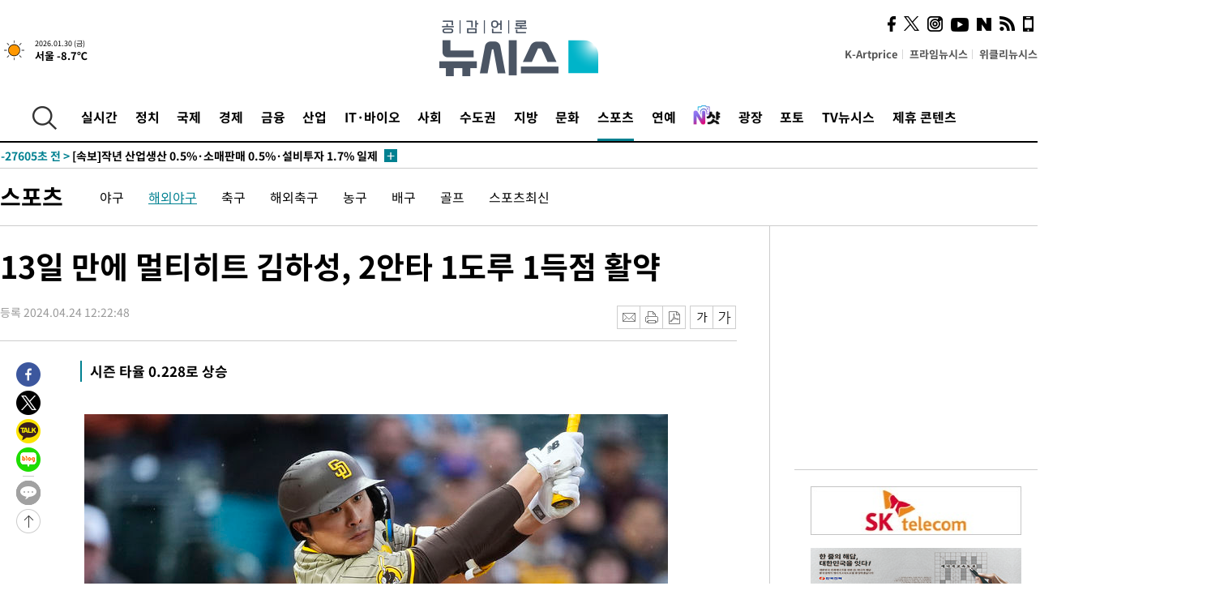

--- FILE ---
content_type: text/html; charset=UTF-8
request_url: https://www.newsis.com/view/?id=NISX20240424_0002711478
body_size: 29108
content:
<!DOCTYPE html>
<html lang="ko" class="ko">
    <head itemscope>
        <title>13일 만에 멀티히트 김하성, 2안타 1도루 1득점 활약 :: 공감언론 뉴시스 :: </title>
        <meta charset="utf-8">
        <meta http-equiv="X-UA-Compatible" content="IE=edge">
		<meta name="viewport"  content="width=1280">
        
        <!-- base meta tags -->
        <meta name="robots" content="all, max-image-preview:large">
        <meta name="copyright" content="NEWSIS Inc."/>
        <meta name="referrer" content="strict-origin-when-cross-origin">
		<link rel="canonical" href="https://www.newsis.com/view/NISX20240424_0002711478">
        <link rel="alternate" media="only screen and (max-width: 640px)" href="https://mobile.newsis.com/view/NISX20240424_0002711478" />
        <link rel="amphtml" id="MetaAmp" href="https://mobile.newsis.com/view_amp.html?ar_id=NISX20240424_0002711478">
        
        <!-- OpenGraph -->
        <meta property="og:title" content="13일 만에 멀티히트 김하성, 2안타 1도루 1득점 활약" />
		<meta property="og:type" content="article" /> 
		<meta property="og:url" content="https://www.newsis.com/view/NISX20240424_0002711478" />
        <meta property="og:article:author" content="뉴시스" />
		<meta property="og:image" content="https://img1.newsis.com/2024/04/24/NISI20240424_0001041442_web.jpg" /> 
        <meta property="og:image:secure_url" content="https://img1.newsis.com/2024/04/24/NISI20240424_0001041442_web.jpg"/>
        <meta property="og:image:width" content="720"/>
        <meta property="og:image:height" content="481"/>
        <meta property="og:image:alt" content="샌디에이고 파드리스의 김하성이 23일(현지시각) 미 콜로라도주 덴버의 쿠어스필드에서 열린 2024 메이저리그(MLB) 콜로라도 로키스와 경기 1회 초 파울을 치고 있다. 김하성은 이후 내야안타로 진루했다. 2024.04.24."/>
        <meta property="og:description" content="[서울=뉴시스] 문성대 기자 = 김하성(29·샌디에이고 파드리스)이 3경기 만에 안타를 날렸다. 동시에 13일 만에 멀티히트를 쳐 타격감을 끌어올렸다.김하성은 24일(한국시각) 미국 콜로라도주 덴버의 쿠어스필드에서 열린 &#039;2024 미국프로야구 메이저리그(MLB)&#039; 콜로라도 로키스와의 원정경기에 유격수 겸 5번타자로 선발출전, 2타수 2안타 1득점 1도루를 .." />
        <meta property="og:locale" content="ko_KR"/>
		<meta property="og:site_name" content="뉴시스" />
        <meta property="fb:app_id" content="2594811910601233" />
        
        <!-- Article -->
		<meta property="article:section" content="스포츠" />
		<meta property="article:section2" content="해외야구" />
		<meta property="article:published_time" content="2024-04-24T12:22:48+09:00" />
        <meta property="article:author" content="뉴시스"/>
        <meta property="article:publisher" content="뉴시스"/>
        
        <!-- dable -->
        <meta property="dable:item_id" content="NISX20240424_0002711478">
        
        <!--Twitter -->
        <meta name="twitter:card" content="summary_large_image"/>
        <meta name="twitter:site" content="@newsis"/>
        <meta name="twitter:title" content="13일 만에 멀티히트 김하성, 2안타 1도루 1득점 활약"/>
        <meta name="twitter:description" content="[서울=뉴시스] 문성대 기자 = 김하성(29·샌디에이고 파드리스)이 3경기 만에 안타를 날렸다. 동시에 13일 만에 멀티히트를 쳐 타격감을 끌어올렸다.김하성은 24일(한국시각) 미국 콜로라도주 덴버의 쿠어스필드에서 열린 &#039;2024 미국프로야구 메이저리그(MLB)&#039; 콜로라도 로키스와의 원정경기에 유격수 겸 5번타자로 선발출전, 2타수 2안타 1득점 1도루를 .."/>
        <meta name="twitter:creator" content="@newsis"/>
        <meta name="twitter:image" content="https://img1.newsis.com/2024/04/24/NISI20240424_0001041442_web.jpg"/>
        <meta name="twitter:image:alt" content="샌디에이고 파드리스의 김하성이 23일(현지시각) 미 콜로라도주 덴버의 쿠어스필드에서 열린 2024 메이저리그(MLB) 콜로라도 로키스와 경기 1회 초 파울을 치고 있다. 김하성은 이후 내야안타로 진루했다. 2024.04.24."/>
        <meta name="twitter:url" content="https://www.newsis.com/view/NISX20240424_0002711478" />
        <meta name="twitter:domain" content="https://www.newsis.com"/>
        
        <!--Other (aicon, site) -->
		<meta property="aicon:item_id" content="NISX20240424_0002711478">
		<meta name="newsis_hidden1" content="1" />
		<meta name="newsis_hidden2" content="" />
		<meta name="newsis_hidden3" content="1" />
        <meta name="description" content="시즌 타율 0.228로 상승" />
		<meta name="google-site-verification" content="icDz6oxWxwp9SSur9h4ISnZKbIi12T4RkAD2UtEI_cw" />
		<meta name="naver-site-verification" content="a41d14500de6ed44d227cd993106a7e8a1f2a081"/>
        <link rel="shortcut icon" href="https://img1.newsis.com/n_www/images/ci/2024/favicon.png" />
		<link rel="stylesheet" type="text/css" href="/assets/css/jquery-ui.css" />
		<link rel="stylesheet" href="https://img1.newsis.com/n_www/css/section.css?rnd=202502191712">
        <link rel="stylesheet" href="https://img1.newsis.com/n_www/css/font_noto.css?rnd=202411291106">
		<link rel="stylesheet" type="text/css" href="/assets/css/crop.css" />
        <link rel="stylesheet" type="text/css" href="https://img1.newsis.com/m_www/css/swiper-bundle.css" />
        <script src="https://img1.newsis.com/m_www/js/swiper-bundle.min.js?rnd=202205041528"></script>
        <script src="https://img1.newsis.com/n_www/js/jquery-3.6.0.min.js"></script>
        <script src="https://img1.newsis.com/n_www/js/slick.min.js"></script>
        <script src="https://img1.newsis.com/n_www/js/pubcommon.js?pd=202404221019"></script>
		<script src="/assets/js/kakao.story.min.js"></script>
		<script src="/assets/js/kakao.min.js"></script>
		<script src="/assets/js/jquery-ui.min.js"></script>
		<script src="/assets/js/js.js?pb=202411281639"></script>
		<script src="/assets/js/crop.js?pb=202109011315"></script>
		<script async src="https://securepubads.g.doubleclick.net/tag/js/gpt.js"></script>
		<script type="text/javascript" src="https://ads.mtgroup.kr/RealMedia/ads/adstream_jx.ads/newsis_pc/news@x96"></script>
		<script src="https://static.dable.io/dist/fetchMetaData.js"></script>
	<script>(function(w,d,s,l,i){w[l]=w[l]||[];w[l].push({'gtm.start': new Date().getTime(),event:'gtm.js'});var f=d.getElementsByTagName(s)[0],j=d.createElement(s),dl=l!='dataLayer'?'&l='+l:'';j.async=true;j.src='https://www.googletagmanager.com/gtm.js?id='+i+dl;f.parentNode.insertBefore(j,f);})(window,document,'script','dataLayer','GTM-NT5ZV8RD');</script>

<script type="application/ld+json">
{
	"@context": "https://schema.org",
	"@type": "NewsArticle",
	"headline": "13일 만에 멀티히트 김하성, 2안타 1도루 1득점 활약",
    "description": "시즌 타율 0.228로 상승",
	"mainEntityOfPage": "https://www.newsis.com/view/NISX20240424_0002711478",
	"url": "https://www.newsis.com/view/NISX20240424_0002711478",
    "inLanguage": "kr",
	"datePublished": "2024-04-24T12:22:48+09:00",
	"image": [{"@context":"https://schema.org","@type":"ImageObject","position":"1", "url":"https://img1.newsis.com/2024/04/24/NISI20240424_0001041442_web.jpg","width":"720","height":"481","caption":"샌디에이고 파드리스의 김하성이 23일(현지시각) 미 콜로라도주 덴버의 쿠어스필드에서 열린 2024 메이저리그(MLB) 콜로라도 로키스와 경기 1회 초 파울을 치고 있다. 김하성은 이후 내야안타로 진루했다. 2024.04.24."}],
	"video": [], 
	"author": [{"@context":"https://schema.org","@type":"Person","name":"문성대"}],
	"publisher": {
		"@context": "https://schema.org",
		"@type": "NewsMediaOrganization",
		"url": "https://www.newsis.com/",
		"name": "뉴시스",
		"alternateName":  ["NEWSIS", "Newsis News Agency"],
		"logo": {"@context": "https://schema.org","@type": "ImageObject","url": "https://img1.newsis.com/n_www/images/ci/2024/newsis_logo.jpg","width": 500,"height": 500},
		"image": {"@context": "https://schema.org","@type": "ImageObject","url": "https://img1.newsis.com/n_www/images/ci/2024/logo2024.png","width": 196,"height": 70},
		"foundingDate": "2001-09-06",
		"address": {"@type": "PostalAddress", "postalCode": "04554", "addressRegion": "서울특별시", "addressLocality": "중구", "streetAddress": "퇴계로 173"},
		"telephone": "+82-2-721-7400",
		"sameAs": [
				"https://mobile.newsis.com",
				"https://newsstand.naver.com/?pcode=003&list=ct1",
				"https://www.youtube.com/@NewsisTV",
				"https://www.facebook.com/newsis.news",
				"https://twitter.com/newsis",
				"https://tv.naver.com/newsis",
				"https://play.google.com/store/apps/details?id=kr.co.softcast.newsis.activitys&hl=ko",
				"https://apps.apple.com/kr/app/id384045534"
		]
	},
	"copyrightHolder": {
		"@id": "https://www.newsis.com/"
	},
	"sourceOrganization": {
		"identifier": "https://www.newsis.com/"
	}
}
</script>

        <script>
            var view_flag	=	'1';
            
            function ch_src(index){
                var iframes = $('iframe.lazy_iframe');
                iframes.eq(index).attr('src', iframes.eq(index).attr('data-src'));
                iframes.eq(index).removeAttr('data-src');
            }
            function all_src(){
                var iframes = $('iframe.lazy_iframe');
                iframes.attr('data-src', function(index){
                    iframes.eq(index).attr('src', iframes.eq(index).attr('data-src'));
                    iframes.eq(index).removeAttr('data-src');
                });
            }
            function lazy_exec(){
                var iframes = $('iframe.lazy_iframe');
                iframes.attr('data-src', function(index) {
                    if(index <= 2){
                        setTimeout("ch_src("+index+")", 500 + ( index * 200 ) );
                    }else{
                        setTimeout("ch_src("+index+")", 500 * index);
                    }
                });
            }

            if(view_flag == '1'){
                window.googletag = window.googletag || {cmd: []};
                googletag.cmd.push(function() {
                    googletag.defineSlot('/23600383/newsis_300250', [300, 250], 'div-gpt-ad-1588815174692-0').addService(googletag.pubads());
                    googletag.pubads().enableSingleRequest();
                    googletag.enableServices();
                });

                $(document).ready(function(){
                    (function(d,a,b,l,e,_) {
                    d[b]=d[b]||function(){(d[b].q=d[b].q||[]).push(arguments)};e=a.createElement(l);
                    e.async=1;e.charset='utf-8';e.src='//static.dable.io/dist/plugin.min.js';
                    _=a.getElementsByTagName(l)[0];_.parentNode.insertBefore(e,_);
                    })(window,document,'dable','script');
                    dable('setService', 'newsis.com');
                
                    var agent = navigator.userAgent.toLowerCase();
                    if ( (navigator.appName == 'Netscape' && agent.indexOf('trident') != -1) || (agent.indexOf("msie") != -1)) {
                        // ie일 경우
                        $(window).on("load", function(){
                            setTimeout(lazy_exec, 1000);
                        });
                    }else{
                        // ie가 아닐 경우
                        all_src();
                    }
                });
            }
            
        </script>
        <script src="https://biz.news-feed.kr/js/common/dl.js"></script>
        <style>
            ::selection {
                background: #008191;
                color: #fff;
            }
            
            ::-moz-selection {
                background: #008191;
                color: #fff;
            }
        </style>
    </head>
    <!--[if IE 8 ]> <body id="newsis" class="ie8"> <![endif]-->
    <!--[if IE 9 ]> <body id="newsis" class="ie9"> <![endif]-->
    <!--[if !IE]>-->    <body id="newsis"><!--<![endif]-->
        <div id="wrap"><!-- start tag ~ h_inc_corner_world.php -->
            <div class="skipNav">

            </div>
            <div id="header"><!-- header start tag ~ h_inc_sokbo.php --> 
                <div class="new_header_02">	<!-- header start tag ~ h_inc_sokbo.php --> 
                    <div class="inner">
                        <div class="logo">
                            <a href="/">
                                <img src="https://img1.newsis.com/n_www/images/ci/2024/logo2024.png" alt="">
                            </a>
                        </div>
                        <div class="weather">
                            <!-- 일단은 이미지를 사용 -->
		<div class="thum">
			<a href="https://www.weather.go.kr/" target="_blank"><img src="//image.newsis.com/new_www/homepage/wi_icon/dr_01.png" alt=""></a>
		</div>
		
		<div class="txt">
			<p class="date">2026.01.30 (금)</p>
			<a href="https://www.weather.go.kr/" target="_blank" ><p class="temp"><strong>서울 -8.7℃</strong></p></a>
		</div>
							
                        </div>
                        <div class="topMenu">
                            <ul>
                                <li><a href="https://kartprice.net/" target="_blank" class="k_price">K-Artprice</a></li>
                                <li><a href="https://prime.newsis.com/" target="_blank">프라임뉴시스</a></li>
                                <li><a href="https://weekly.newsis.com/" target="_blank">위클리뉴시스</a></li>
                            </ul>
                        </div>
                        <div class="socialArea">
                            <ul>
                                <li><a href="https://www.facebook.com/newsis.news?sk=wall" target="_blank"><img src="https://img1.newsis.com/n_www/images/ico_face.png" alt="페이스북"></a></li>
                                <li><a href="https://twitter.com/newsis" target="_blank"><img src="https://img1.newsis.com/n_www/images/ico_twi2.png" alt="트위터"></a></li>
								<li><a href="https://www.instagram.com/new_s_is/" target="_blank"><img src="https://img1.newsis.com/n_www/images/ico_ins.png" alt="인스타그램"></a></li>
                                <li><a href="https://www.youtube.com/@NewsisTV" target="_blank"><img src="https://img1.newsis.com/n_www/images/ico_utu.png" alt="유튜브"></a></li>
                                <li><a href="https://media.naver.com/press/003" target="_blank"><img src="https://img1.newsis.com/n_www/images/ico_naver.png" alt="네이버"></a></li>
                                <li><a href="/RSS/" target="_blank"><img src="https://img1.newsis.com/n_www/images/ico_wifi.png" alt="RSS"></a></li>
                                <li><a href="https://mobile.newsis.com" target="_blank"><img src="https://img1.newsis.com/n_www/images/ico_phone.png" alt="모바일앱스토어"></a></li>
                            </ul>
                        </div>
                    </div>
<script>
var number = -1; 
var timeOut; 
var callFunction = adrolling();
var callFunction2 = adrand ();
var tempar;

function adrolling() { 
	//
}

function adrand() {
    //
}

if((getParam("cid") == "10800" || getParam("cid") == "14000") && getParam("scid")){
	var wholarr = { "10801": "서울", "10818": "세종", "10811": "부산", "10810" : "대구/경북", "10802" : "인천", "10809" : "광주/전남", "10807" : "대전/충남", "10814" : "울산", "10804" : "경기동부", "10803" : "경기남부", "10817" : "경기북부", "10805" : "강원", "10806" : "충북", "10808" : "전북", "10812" : "경남", "10813" : "제주" }; 
	if(wholarr[getParam("scid")] != undefined){
		$(".logo a").after('<span>' + wholarr[getParam("scid")] + '</span>');
	}
}

if(window.location.pathname.indexOf( '/msi' ) >= 0 ){
	$('.logo a').after('<a href="/msi"><strong id="logo_title" style="cursor: pointer; font-size: 29px; letter-spacing: -2.5px;" >빅데이터 MSI</strong></a>');
}


</script>
        <div class="nav">
            <div class="inner">
                <button>
                    <img src="https://img1.newsis.com/n_www/images/ico_search.png" alt="검색하기 버튼">
                </button>
                <ul class="gnb">
                    <li id="top_realnews"><a href="/realnews">실시간</a></li>
                    <li id="top_10300"><a href="/politic/?cid=10300">정치</a></li>
                    <li id="top_10100"><a href="/world/?cid=10100">국제</a></li>
                    <li id="top_10400"><a href="/economy/?cid=10400">경제</a></li>
                    <li id="top_15000"><a href="/money/?cid=15000">금융</a></li>
                    <li id="top_13000"><a href="/business/?cid=13000">산업</a></li>
                    <li id="top_13100"><a href="/health/?cid=13100">IT·바이오</a></li>
                    <li id="top_10200"><a href="/society/?cid=10200">사회</a></li>
                    <li id="top_14000"><a href="/metro/?cid=14000">수도권</a></li>
                    <li id="top_10800"><a href="/region/?cid=10800">지방</a></li>
                    <li id="top_10700"><a href="/culture/?cid=10700">문화</a></li>
                    <li id="top_10500" class="on" ><a href="/sports/?cid=10500">스포츠</a></li>
                    <li id="top_10600"><a href="/entertainment/?cid=10600">연예</a></li>
                    <li><a href="https://star.newsis.com" target="_blank"><img src="https://img1.newsis.com/n_www/images/nshot.png" alt="엔샷" style="margin-top:-5px; height:24px;"></a></li>
                    <li id="top_16000"><a href="/people/?cid=16000">광장</a></li>
                    <li id="top_photo"><a href="/photo/?cid=photo">포토</a></li>
                    <li id="top_19000"><a href="/video/?cid=19000">TV뉴시스</a></li>
                    <li id="top_alliance"><a href="/alliance">제휴 콘텐츠</a></li>
                </ul>
            </div>
        </div>
<script>
	
var getParam = function(key){
var _parammap = {};
	document.location.search.replace(/\??(?:([^=]+)=([^&]*)&?)/g, function () {
		function decode(s) {
			return decodeURIComponent(s.split("+").join(" "));
		}
		_parammap[decode(arguments[1])] = decode(arguments[2]);
	});
        return _parammap[key];
    };
var urlpath	 = $(location).attr('pathname');
var page_up_catg = getParam("cid");
var page_catg 	= getParam("scid");
if(!page_up_catg){
	page_up_catg	=	(window.location.pathname).replace(/\//g,"");
}
if(getParam("cid") != ''){
	$("#top_" + page_up_catg).addClass("on");
}

</script>
		
		
		<div class="quickArea">
			<div class="inner">
				<!-- 속보 뉴스의 갯수는 임의로 보여주기식의 5개 적용.  -->
				<div class="quickNews">
					<ul class="newsList">
						<li id="pushdate_id_0" pushdate = "20260130091157"><a href="/view/NISX20260130_0003496183"><span id="sokbo_span_0"></span> [속보] 합수본, 신천지 첫 압수수색…과천 본부·가평 평화의궁전</a></li>
						<li id="pushdate_id_1" pushdate = "20260130090332"><a href="/view/NISX20260130_0003496157"><span id="sokbo_span_1"></span> [속보]트럼프 "캐나다産 항공기 인증 취소…관세 50% 부과"</a></li>
						<li id="pushdate_id_2" pushdate = "20260130090103"><a href="/view/NISX20260130_0003496149"><span id="sokbo_span_2"></span> [속보]코스피, 0.21% 내린 5210.35 출발</a></li>
						<li id="pushdate_id_3" pushdate = "20260130080100"><a href="/view/NISX20260130_0003495970"><span id="sokbo_span_3"></span> [속보]작년 산업생산 0.5%·소매판매 0.5%·설비투자 1.7% 일제히 증가</a></li>
						<li id="pushdate_id_4" pushdate = "20260130063441"><a href="/view/NISX20260129_0003495871"><span id="sokbo_span_4"></span> 서울 영하 12도 한파…낮에도 영하권[오늘날씨]</a></li>
						<li id="pushdate_id_5" pushdate = "20260130061323"><a href="/view/NISX20260130_0003495923"><span id="sokbo_span_5"></span> [속보]美, 한국 환율관찰대상국 재지정</a></li>
						<li id="pushdate_id_6" pushdate = "20260130060423"><a href="/view/NISX20260130_0003495920"><span id="sokbo_span_6"></span> [속보] 'AI 투자 우려' S&P500·나스닥 하락 마감…MS, 10% 폭락</a></li>
					</ul>
					<a href="/people/sokbo/?cid=16000" class="btnMore"><img src="https://img1.newsis.com/n_www/images/ci/2024/btn_more01.png" alt="속보뉴스 더보기"></a>
				</div>
				<a href="/journalism" class="btnChannel" style="display:none;">
					<img src="https://img1.newsis.com/n_www/images/btn_channel.png" alt="기자채널 바로가기">
				</a>
			</div>
		</div>
	</div><!-- h_inc_header_ad.php .w_header_02 end tag--> 
</div><!-- h_inc_header_ad.php #header end tag--> 



<script>
var timeCheck;
sokobo_list();
function sokobo_list(){
	var sokbolist_cnt = '7';
	var time_flag, time_split;
	
	var time_red_flag 	=	0; 
	var time			=	$('.newsList li').eq(0).attr('pushdate');
	
		
		for(var so_i = 0; so_i < sokbolist_cnt; so_i ++){
			var time_red_flag =	0;
			var time = $("#pushdate_id_"+so_i).attr('pushdate');
			
				$("#sokbo_span_"+so_i).html(transferTime(time) + " &gt;");
				
				time_flag = transferTime(time);
				time_split = time_flag.split("분");  
					
				if (transferTime(time).indexOf('분 전') != -1) {
					if(time_split[0] <= 5){		//10수정
						time_red_flag	=	1;
					}
				}else if (transferTime(time).indexOf('초 전') != -1) {
					time_red_flag	=1;
				}
				if(time_red_flag == 1){
					$("#sokbo_span_"+so_i).html('<strong>' + transferTime(time) + " &gt;" + '</strong>');
				
				}else{
					$("#sokbo_span_"+so_i).html(transferTime(time) + " &gt;");
				}
		}
	timeCheck = setTimeout ( sokobo_list , 20000 );
}
</script>	<!-- 돋보기 - 검색 영역 -->
	<div class="gnbSearch">
		<div class="inner">
			<div class="searchBox_w">
				<form name="search_form_main" id="search_form_main" method="post">
					<input type="text" placeholder="검색어를 입력하세요." id="search_inputbox" name="search_val" onkeypress="enterkey('main')">
					<!-- <button type="button" class="btn"><img src="//image.newsis.com/n_www/images/arrow_down.png" alt="검색리스트 보기"></button> -->
					<button type="button" class="btnSearch" onclick="search(event, 'main');"><img src="https://img1.newsis.com/n_www/images/btn_search.png" alt="검색하기"></button>
				</form>
			</div>
		</div>
	</div>
	<!-- 돋보기 - 검색 영역 -->
	
	<div class="fixHeader">
		<div class="inner">
			<div class="fixLogo"><!--/n_www/images/logo2.png-->
				<a href="/"><img src="https://img1.newsis.com/n_www/images/ci/2024/logo2024_2.png" alt="newsis"></a>
			</div>
			<ul class="socialArea2">
				<li><a href="https://www.facebook.com/newsis.news?sk=wall" target="_blank"><img src="https://img1.newsis.com/n_www/images/ico_face.png" alt="페이스북"></a></li>
				<li><a href="https://twitter.com/newsis" target="_blank"><img src="https://img1.newsis.com/n_www/images/ico_twi2.png" alt="트위터"></a></li>
				<li><a href="https://www.youtube.com/@NewsisTV" target="_blank"><img src="https://img1.newsis.com/n_www/images/ico_utu.png" alt="유튜브"></a></li>
			</ul>
			<form name="search_form" id="search_form" method="post">
				<div class="searchBox_s">
					<input type="text" placeholder="뉴스검색" name="search_val" onkeypress="enterkey()">
					<button type="button" class="btn"><img src="https://img1.newsis.com/n_www/images/arrow_down.png" alt="검색리스트 보기"  style="display:none;"></button>
					<button type="button" class="btnSearch" onclick="search(event);"><img src="https://img1.newsis.com/n_www/images/ico_search2.png" alt="검색하기"></button>
				</div>
			</form>
		</div>
	</div>
<script>
function enterkey(args){ 
	if (window.event.keyCode == 13) {
		if(args){
			search(event,args);
		}else{
			search(event);
		}
	}
}
</script>
<div id="container" class="subView">
	
	<div class="subMenu 10500">
		<div class="inner">
		
			<p class="tit"><a href="/sports/?cid=10500">스포츠</a></p>
			<ul>
				<li ><a href="/sports/list?cid=10500&scid=10502">야구</a></li>				<li class="on"><a href="/sports/list?cid=10500&scid=10522">해외야구</a></li>				<li ><a href="/sports/list?cid=10500&scid=10503">축구</a></li>				<li ><a href="/sports/list?cid=10500&scid=10523">해외축구</a></li>				<li ><a href="/sports/list?cid=10500&scid=10505">농구</a></li>				<li ><a href="/sports/list?cid=10500&scid=10506">배구</a></li>				<li ><a href="/sports/list?cid=10500&scid=10504">골프</a></li>				<li ><a href="/sports/list?cid=10500&scid=10501">스포츠최신</a></li>			</ul>
		</div>
	</div>
<!-- 광고 배너 - 좌측 20220923 -->
<div style="position:absolute; top: 584px; left:48%; margin-left:-792px; width:120px; height:600px;">
	<script src='https://assets.cueknow.co.kr/script/phantomad.min.js#0HWQ' defer></script>
    <script>new HawkSave({scriptCode:"943631"});</script>
</div>
<!-- 광고 배너 - 우측 -->
<div style="position:absolute; top:584px; left:49%; margin-left:723px; width:120px; height:600px;">
	<!--<iframe class="lazy_iframe" src="" data-src="/view/ad/proc_iframe_wing_r.html?pub_dt=202502211001" scrolling="no" frameborder="0" marginheight="0" marginwidth="0"  width="160" height="600"></iframe>-->
    <iframe class="lazy_iframe" width=160 height=600 noresize scrolling=no frameborder=0 marginheight=0 marginwidth=0 src="https://ads.mtgroup.kr/RealMedia/ads/adstream_sx.ads/newsis_pc/news@x02"></iframe>
    <script>new HawkSave({scriptCode:"943632"});</script>
</div>
<div style="position:absolute; top:1190px; left:49%; margin-left:723px; width:120px; height:600px;">
	<iframe class="lazy_iframe" src="" data-src="/view/ad/proc_iframe_wing_r2.html" scrolling="no" frameborder="0" marginheight="0" marginwidth="0"  width="160" height="600"></iframe>
</div>				
                <div id="content">

                    <div class="articleView">
						<div class="view" itemprop="articleBody">
							<div class="top">
								<h1 class="tit title_area">13일 만에 멀티히트 김하성, 2안타 1도루 1득점 활약</h1>
							</div>
							<div class="infoLine">
								<div class="left">
									<p class="txt"><span>등록 2024.04.24 12:22:48</span></p>
								</div>
								
								<div class="right">
									<div class="infoBox" style="margin-left:15px;">
										<ul>
											<li><a href="#"><img src="https://img1.newsis.com/n_www/images/icon_email.png" alt="이메일 보내기" onclick="output('email','article');"></a></li>
											<li><a href="#"><img src="https://img1.newsis.com/n_www/images/icon_print.png" alt="프린터" onclick="output('print','article');"></a></li>
											<li><a href="#"><img src="https://img1.newsis.com/n_www/images/icon_pdf.png" alt="PDF" onclick="output('pdf','article');"></a></li>  <!--onclick="downloadPdf();"-->
											<li style="margin-left:5px;"><button type="button" class="f_size_s fontbtn" id="btn_view_fontsmall" onclick="fn_view_font('m');"><span>작게</span></button></li>
											<li><button type="button" class="f_size_b fontbtn" id="btn_view_fontbig" onclick="fn_view_font('p');"><span>크게</span></button></li>
										</ul>
										<!-- float 해제 -->
										<div class="cboth"></div>
									</div>
		
									<!-- float 해제 -->
									<div class="cboth"></div>
								</div>
								
							</div>
							
							<div class="viewer">
								<article>
					<div class="summury">
<h2>시즌 타율 0.228로 상승</h2>							
					</div>
		
							<div id="view_ad"></div>
<div class="thumCont" align="justify"><div id="textBody"><div class="article_photo thum center" id="imgartitable_NISI20240424_0001534256"><tbody><tr><td class="img"><img src="https://img1.newsis.com/2024/04/24/NISI20240424_0001041442_web.jpg?rnd=20240424104157" alt="[덴버=AP/뉴시스] 샌디에이고 파드리스의 김하성이 23일(현지시각) 미 콜로라도주 덴버의 쿠어스필드에서 열린 2024 메이저리그(MLB) 콜로라도 로키스와 경기 1회 초 파울을 치고 있다. 김하성은 이후 내야안타로 진루했다. 2024.04.24." style="float:; margin:0 auto;display:block;" check_caption="Y" mode_we="edit" arti_id="NISI20240424_0001534256" /></td></tr><tr><p class="desc" id="caption_NISI20240424_0001534256"><p class="photojournal">[덴버=AP/뉴시스] 샌디에이고 파드리스의 김하성이 23일(현지시각) 미 콜로라도주 덴버의 쿠어스필드에서 열린 2024 메이저리그(MLB) 콜로라도 로키스와 경기 1회 초 파울을 치고 있다. 김하성은 이후 내야안타로 진루했다. 2024.04.24.</td></tr></tbody></div></div></div><br />
[서울=뉴시스] 문성대 기자 = 김하성(29·샌디에이고 파드리스)이 3경기 만에 안타를 날렸다. 동시에 13일 만에 멀티히트를 쳐 타격감을 끌어올렸다.<br />
<br />
김하성은 24일(한국시각) 미국 콜로라도주 덴버의 쿠어스필드에서 열린 '2024 미국프로야구 메이저리그(MLB)' 콜로라도 로키스와의 원정경기에 유격수 겸 5번타자로 선발출전, 2타수 2안타 1득점 1도루를 기록중이다.<br />
<br />
지난 11일 시카고 컵스전에서 4타수 2안타를 쳤던 김하성은 13일 만에 멀티히트를 기록했다. 시즌 타율은 0.228로 높아졌고, 15득점째를 기록했다.<br />
<br />
김하성은 2-0으로 앞선 1회초 1사 1루에서 콜로라도 선발 라이언 펠트너의 6구째 95.2마일짜리 낮은 싱커를 공략해 3루수 방면 내야안타를 때려냈다.<br />
<br />
김하성이 추가 득점 가능성을 높였지만, 후속 타자 제이크 크로넨워스가 투수 앞 병살타를 쳐 찬스를 무산시켰다.<br />
<br />
두 번째 타석에서도 안타를 때려냈다. 김하성은 2-1로 앞선 3회 2사 주자 없는 상황에서 펠트너의 한가운데로 몰린 슬라이더를 잡아당겨 좌전안타를 날렸다.<br />
<br />
이후 시즌 7번째 도루를 기록하며 득점을 노렸다. 곧바로 루이스 캄푸사노의 2루타가 터지면서 추가 득점에 기여했다.<br />
<br />
하지만 이후 두 차례 타석에서 안타를 치지 못했다. 5회 1루수 뜬공으로 아웃된 후 7회 중견수 뜬공으로 물러났다.<br />
<br />
김하성은 수비에서도 좋은 모습을 보였다. 2-1로 앞선 2회말 1사 1루에서 브렌턴 도일의 총알 같은 타구를 잡아냈다. 포구 후 본인이 깜짝 놀랄 정도로 빠른 타구였다.<br />
<br />
샌디에이고는 4회말 콜로라도 브렌던 로저스에게 역전 만루 홈런을 맞아 기세가 꺾였고, 결국 4-7로 패했다.<br />
<br />
3연승에 실패한 샌디에이고는 13승 13패를 기록해 내셔널리그 서부지구 2위를 달리고 있다.<br />
<br />
<br />
◎공감언론 뉴시스 <a href="/cdn-cgi/l/email-protection" class="__cf_email__" data-cfemail="4330272e362d032d2634302a306d202c2e">[email&#160;protected]</a>	
<script data-cfasync="false" src="/cdn-cgi/scripts/5c5dd728/cloudflare-static/email-decode.min.js"></script><script>
	$('iframe').addClass("frameCenter");
	
	function output(type,ob){
		var windoption = "width=760,height=700,left=300,top=100,resizable=no,scrollbars = yes";
        if ( type == 'print' ) {
            windoption = "width=860,height=700,left=300,top=100,resizable=no,scrollbars = yes";
        }
		if(type == "email"){

		}
		if(ob == "article"){
			if(type =="pdf"){
				//alert('pdf 서비스 점검 중입니다.');
				//return false;

				location.href="/pdf?id=NISX20240424_0002711478"+ '&type='+ob+'&title='+encodeURI($('.title_area').text());
			}else{
				window.open('/common/?id=NISX20240424_0002711478&method='+type + '&type='+ob,'', windoption);
			}

		}else if(ob == "photo"){
			var thopho_id = $("#hid_foc").val();
			if(type =="pdf"){

			//alert('pdf 서비스 점검 중입니다.');
			//return false;

				location.href="/pdf?id="+ thopho_id + '&type='+ob+'&title='+encodeURI($('.title_area').text());
			}else{
				window.open('/common/?id='+ thopho_id +'&method='+type+'&type='+ob,'',windoption);
			}
		}
	}
</script>					
								</article>
								<div class="viewerBottom">
									<p class="copyright">Copyright © NEWSIS.COM, 무단 전재 및 재배포 금지</p>
<div id="shuffle" style="margin-top:10px; margin-bottom:10px;">	
	<ul>
		<li style="height:25px;">
			<iframe width="100%" height="25" src="https://www.adflow.kr/ad/tq9pe5ZZ7rmY6crtLMaS" allowTransparency = "true" marginwidth="0" marginheight="0" hspace="0" vspace="0" frameborder="0" scrolling="no" ></iframe>
		</li>
		<li style="height:25px;">
			<iframe width="100%" height="25" src="https://www.adflow.kr/ad/CecqOFD7xGxzboqXoMUr" allowTransparency = "true" marginwidth="0" marginheight="0" hspace="0" vspace="0" frameborder="0" scrolling="no" ></iframe>
		</li>
		<li style="height:25px;">
			<iframe width="100%" height="25" src="https://www.adflow.kr/ad/vapoMFWf9yXpqukbLxjc" allowTransparency = "true" marginwidth="0" marginheight="0" hspace="0" vspace="0" frameborder="0" scrolling="no" ></iframe>
		</li>
		<li style="height:25px;">
			<iframe width="100%" height="25" src="https://www.adflow.kr/ad/UkS4t03DfvUgLuYDK5af" allowTransparency = "true" marginwidth="0" marginheight="0" hspace="0" vspace="0" frameborder="0" scrolling="no" ></iframe>
		</li>
        <li style="height:25px;">
            <iframe width="100%" height="25" src="https://img.z-pro.co.kr/ad/ad3.html" allowtransparency="true" marginwidth="0" marginheight="0" hspace="0" vspace="0" frameborder="0" scrolling="no"></iframe>
        </li>
        <li style="height:25px;">
            <iframe width="100%" height="25" src="https://mt.unse4u.com/ad/20250624_05.html" allowtransparency="true" marginwidth="0" marginheight="0" hspace="0" vspace="0" frameborder="0" scrolling="no"></iframe>
        </li>
	</ul>
</div>
<script>
	var uls = document.querySelectorAll('#shuffle > ul');
	for (var j = 0; j < uls.length; j++) {
	  var ul = uls.item(j);
	  for (var i = ul.children.length; i >= 0; i--) {
		ul.appendChild(ul.children[Math.random() * i | 0]);
	  }
	}
</script>								
                            </div>
                        </div>
						
					</div>
	
<!-- 엥커 -->
<script>
var page_up_catg 	= 	'';
var page_catg		=	'';
var page_bugo		=	'0';
</script>
<!-- <script> (function(){adtive_targetpush_ad.start('0V444448','OPLLLLLF')}(document)) </script> -->

<script>
    var gisa_id         =   'NISX20240424_0002711478';
    
    function fn_url_make(){
        let s_url       =   '';
        s_url           =   window.location.protocol + '//' + window.location.host + '/view/' + gisa_id + '?kakao_from=mainnews';
        
        fn_url_copy(s_url);
    }
    
    function fnsize2(str){
            var strLen = str.length;
            var cnt = 0;
            var oneChar = "";
           
            for(var ii=0;ii<strLen;ii++){
                   oneChar = str.charAt(ii);
                   if(escape(oneChar).length > 4) {
                           cnt += 2;
                   } else {
                           cnt++;
                   }
            }
            return cnt;
    };
    function ad_body_setting(){
        let dan_pos     =   [2, 3, 4];
        let less_char   =   50;
        let less_pos    =   0;
        let less_str    =   '';
        let ads_str     =   [
'<br><iframe class="lazy_iframe" src="/view/ad/proc_view_body1.html" scrolling="no" frameborder="0" marginheight="0" marginwidth="0" width="730" height="278"></iframe><br>','<br><iframe class="other_iframe" src="/view/ad/proc_view_body2.html" scrolling="no" frameborder="0" marginheight="0" marginwidth="0" width="730" height="250" loading="lazy"></iframe><br>','<br><iframe class="other_iframe" src="/view/ad/proc_view_body3.html" scrolling="no" frameborder="0" marginheight="0" marginwidth="0" width="730" height="250" loading="lazy"></iframe><br>'        ];
        let ads_set     =   [];
        let s_j_cnt     =   0;
        let split_str   =   '<br>\n<br>\n';
        let f_str       =   '<br>\n';
        var replace_div =   /<div[^>]*>(.*?)<\/div>|<\/div>/gis;

        
        let s_obj       =   $('div.viewer > article');
        let s_length    =   $('div.viewer > article').length;
        
        for(var i = 0 ; i < s_length ; i++){
            let s_html          =   s_obj.eq(i).html().replace(replace_div, '').trim();
            let s_br            =   s_html.split(split_str);
            
            let f_pos           =   0;
            if(s_html.substr(0, split_str.length) == split_str){
                f_pos               =   2;
            }else{
                if(s_html.substr(0, f_str.length) == f_str){
                    f_pos           =   1;
                }
            }
            let m_index         =   -1;
            let m_str           =   '';
            let dd_pos          =   dan_pos[s_j_cnt];
            while ( ads_set.length < ads_str.length ) {
                if( s_j_cnt == less_pos && less_str.length == 0 ) {
                    if(f_pos > 1){
                        less_str        =   s_br[1];
                    }else{
                        less_str        =   s_br[0];
                    }
                    less_str        =   less_str.replace(/ /g, '');
                    less_str        =   less_str.replace(f_str, '');
                    if(fnsize2(less_str) < (less_char * 2) && dd_pos == 1){
                        dd_pos++;
                    }
                }
                m_index             =   f_pos + (dd_pos * 2) - 1;
                let ss_obj          =   s_obj.eq(i).children('br').eq(m_index);
                if( ss_obj != undefined ){
                    if( ss_obj.length > 0){
                        ads_set.push(ss_obj);
                        s_j_cnt     =   s_j_cnt + 1;
                        dd_pos      +=  dan_pos[s_j_cnt];
                        //console.log('set : ' + s_j_cnt.toString() + ',' + m_index.toString() );
                    }else{
                        break;
                    }
                }else{
                    break;
                }
            }
        }
        
        if( ads_set.length > 0){
            for(let j = 0 ; j < ads_set.length ; j++){
                m_str           =   ads_str[j];
                ads_set[j].after(m_str);
            }
        }else{
            if(s_obj.children('br').length > 1){
                s_obj.children('br').eq(1).after(ads_str[0]);
            }else{
                if(gisa_id.substr(0, 4) == 'NISI'){ 
                    s_obj.append('<br>'+ads_str[0]);
                }
            }
        }
    }
    document.addEventListener("DOMContentLoaded", function(){
        ad_body_setting();
    });
    
</script>
<script type="text/javascript" src="https://ads.mtgroup.kr/RealMedia/ads/adstream_jx.ads/newsis_pc/news@Position3"></script>


<div class="viewBottom">
	<div style="margin-bottom: 15px;">
		<a href="https://kartprice.net" target="_blank">
			<img src="https://img1.newsis.com/h_www/common/20210818_view_banner_kartprice.jpg" alt="">
		</a>
	</div>
    
	<div style="margin-bottom: 15px;">
		<a href="https://v.daum.net/channel/21/home" target="_blank">
			<img src="https://img1.newsis.com/n_www/images/ci/2024/kakao_banner_view_909px.jpg" style="border:0;" alt="다음 구독베너">
		</a>
		<div class="cboth"></div>
	</div>
	
	<div style="margin-bottom: 15px;">
		<a href="https://media.naver.com/channel/promotion.nhn?oid=003" target="_blank">
			<img src="https://img1.newsis.com/h_www/common/20210818_view_banner_naver.jpg" style="border:0;" alt="네이버 구독베너">
		</a>
		<div class="cboth"></div>
	</div>	<div class="botBox1">
		<!-- Begin Dable 바이라인_그리드 / For inquiries, visit http://dable.io -->
		<div id="dablewidget_x7yzrGl6" data-widget_id="x7yzrGl6">
		<script>
		(function(d,a,b,l,e,_) {
		if(d[b]&&d[b].q)return;d[b]=function(){(d[b].q=d[b].q||[]).push(arguments)};e=a.createElement(l);
		e.async=1;e.charset='utf-8';e.src='//static.dable.io/dist/plugin.min.js';
		_=a.getElementsByTagName(l)[0];_.parentNode.insertBefore(e,_);
		})(window,document,'dable','script');
		dable('setService', 'newsis.com');
		dable('sendLogOnce');
		dable('renderWidget', 'dablewidget_x7yzrGl6');
		</script>
		</div>
		<!-- End 바이라인_그리드 / For inquiries, visit http://dable.io -->
	</div>
    <iframe class="lazy_iframe" src="" data-src="/view/ad/proc_iframe_info.html" scrolling="no" frameborder="0" marginheight="0" marginwidth="0"  width="909"  height="246"></iframe>
<div class="botBox1">	
	<iframe class="lazy_iframe" src="" data-src="/view/ad/proc_iframe_money.html" scrolling="no" frameborder="0" marginheight="0" marginwidth="0"  width="909" height="212"></iframe>			
</div><div class="botBox1 twinBox">
	<div class="box909 flex">
<div class="box1">
	<p class="tit">많이 본 사진</p>
	<div class="viewPhoto-for">
		<div>
			<a href="/view/NISI20260129_0021143512">
				<img src="https://img1.newsis.com/2026/01/29/NISI20260129_0021143512_web.jpg?rnd=20260129113811" alt="" loading="lazy">
			</a>
		</div>
		<div>
			<a href="/view/NISI20260129_0021143367">
				<img src="https://img1.newsis.com/2026/01/29/NISI20260129_0021143367_web.jpg?rnd=20260129104544" alt="" loading="lazy">
			</a>
		</div>
		<div>
			<a href="/view/NISI20260129_0021144013">
				<img src="https://img1.newsis.com/2026/01/29/NISI20260129_0021144013_web.jpg?rnd=20260129173416" alt="" loading="lazy">
			</a>
		</div>
		<div>
			<a href="/view/NISI20260129_0021143855">
				<img src="https://img1.newsis.com/2026/01/29/NISI20260129_0021143855_web.jpg?rnd=20260129143954" alt="" loading="lazy">
			</a>
		</div>
		<div>
			<a href="/view/NISI20260129_0002051007">
				<img src="https://img1.newsis.com/2026/01/29/NISI20260129_0000960593_web.jpg?rnd=20260129081521" alt="" loading="lazy">
			</a>
		</div>
	</div>
	<div class="viewPhoto-nav">
		<div><a href="/view/NISI20260129_0021143512">오미야게 디저트 홍보대사 심형탁 가족</a></div>
		<div><a href="/view/NISI20260129_0021143367">이해찬 전 총리 빈소 조문하는 윤호중 장관</a></div>
		<div><a href="/view/NISI20260129_0021144013">합당 관련 텔레그램 대화하는 민주당 의원</a></div>
		<div><a href="/view/NISI20260129_0021143855">국민의힘 제명 징계 받은 한동훈</a></div>
		<div><a href="/view/NISI20260129_0002051007">벤피카, 레알 마드리드 꺾고 UCL 16강 PO 진출</a></div>
	</div>
</div>
        <div class="box2">
                            <!-- 포토연예 -->
                            <div class="entBox mb20">
                                <p class="tit"><a href="https://star.newsis.com" target="_blank"><img src="//img1.newsis.com/n_www/images/nshot.png" alt="N샷"></a></p>
                                <div class="entBig-for">

                                    <div>
                                        <a href="https://star.newsis.com/pic/N20260129_0000001014" target="_blank">
                                            <img src="https://img1.newsis.com/2026/01/29/NISI20260129_0021143568_web.jpg?rnd=20260129162743" alt="" loading="lazy">
                                            <p class="tit">힐링미모 장원영</p>
                                        </a>
                                    </div>
                                    <div>
                                        <a href="https://star.newsis.com/pic/N20260126_0000001013" target="_blank">
                                            <img src="https://img1.newsis.com/2026/01/26/NISI20260126_0021139677_web.jpg?rnd=20260126144449" alt="" loading="lazy">
                                            <p class="tit">젠지의 아이콘 키키</p>
                                        </a>
                                    </div>
                                    <div>
                                        <a href="https://star.newsis.com/pic/N20260109_0000001008" target="_blank">
                                            <img src="https://img1.newsis.com/2026/01/09/NISI20260109_0021120666_web.jpg?rnd=20260109145354" alt="" loading="lazy">
                                            <p class="tit">고 안성기 영정과 훈장 든 정우성-이정재</p>
                                        </a>
                                    </div>
                                    <div>
                                        <a href="https://star.newsis.com/pic/N20260109_0000001010" target="_blank">
                                            <img src="https://img1.newsis.com/2026/01/09/NISI20260109_0021121105_web.jpg?rnd=20260109145508" alt="" loading="lazy">
                                            <p class="tit">'변요한♥' 티파니</p>
                                        </a>
                                    </div>
                                    <div>
                                        <a href="https://star.newsis.com/pic/N20260109_0000001009" target="_blank">
                                            <img src="https://img1.newsis.com/2026/01/09/NISI20260109_0021121097_web.jpg?rnd=20260109145433" alt="" loading="lazy">
                                            <p class="tit">러블리한 미연</p>
                                        </a>
                                    </div>
                                    <div>
                                        <a href="https://star.newsis.com/pic/N20260108_0000001007" target="_blank">
                                            <img src="https://img1.newsis.com/2026/01/08/NISI20260108_0021119912_web.jpg?rnd=20260108171146" alt="" loading="lazy">
                                            <p class="tit">한소희-전종서 '절친케미'</p>
                                        </a>
                                    </div>
                                </div>
                                <div class="entSmall-nav">
<div><a href="https://star.newsis.com/pic/N20260129_0000001014" target='_blank'><img src="https://img1.newsis.com/2026/01/29/NISI20260129_0021143568_web.jpg?rnd=20260129162743" alt=""></a></div>
<div><a href="https://star.newsis.com/pic/N20260126_0000001013" target='_blank'><img src="https://img1.newsis.com/2026/01/26/NISI20260126_0021139677_web.jpg?rnd=20260126144449" alt=""></a></div>
<div><a href="https://star.newsis.com/pic/N20260109_0000001008" target='_blank'><img src="https://img1.newsis.com/2026/01/09/NISI20260109_0021120666_web.jpg?rnd=20260109145354" alt=""></a></div>
<div><a href="https://star.newsis.com/pic/N20260109_0000001010" target='_blank'><img src="https://img1.newsis.com/2026/01/09/NISI20260109_0021121105_web.jpg?rnd=20260109145508" alt=""></a></div>
<div><a href="https://star.newsis.com/pic/N20260109_0000001009" target='_blank'><img src="https://img1.newsis.com/2026/01/09/NISI20260109_0021121097_web.jpg?rnd=20260109145433" alt=""></a></div>
<div><a href="https://star.newsis.com/pic/N20260108_0000001007" target='_blank'><img src="https://img1.newsis.com/2026/01/08/NISI20260108_0021119912_web.jpg?rnd=20260108171146" alt=""></a></div>                                </div>
                            </div>
        </div>
        <script>
            $('div.box2 p.tit').css('margin-bottom', '5px');
            $('div.box2 p.tit img').css('height', '24px');
        </script>
<div class="box3">
	<p class="tit">뉴시스Pic</p>
	<div class="popularG pic">
		<div>
			<div class="thumCont">
				<a href="/view/NISX20260129_0003495442">
					<img src="https://img1.newsis.com/2026/01/29/NISI20260129_0021143996_web.jpg?rnd=20260129151450" alt="" loading="lazy">
				</a>
			</div>
			<div class="txtCont">
				<p class="txt">
					<a href="/view/NISX20260129_0003495442">국제 금값 온스당 5500달러 돌파 </a>
				</p>
			</div>
		</div>
		<div>
			<div class="thumCont">
				<a href="/view/NISX20260129_0003495393">
					<img src="https://img1.newsis.com/2026/01/28/NISI20260128_0000958829_web.jpg?rnd=20260129091151" alt="" loading="lazy">
				</a>
			</div>
			<div class="txtCont">
				<p class="txt">
					<a href="/view/NISX20260129_0003495393">4년 간 이어진 러시아-우크라이나 전쟁… 사상자 200만 명 육박 </a>
				</p>
			</div>
		</div>
		<div>
			<div class="thumCont">
				<a href="/view/NISX20260129_0003495315">
					<img src="https://img1.newsis.com/2026/01/29/NISI20260129_0021143904_web.jpg?rnd=20260129145221" alt="" loading="lazy">
				</a>
			</div>
			<div class="txtCont">
				<p class="txt">
					<a href="/view/NISX20260129_0003495315">이재명 대통령, '할 일 산더미인데 속도 늦어 답답…입법·행정 속도 더 높여달라' </a>
				</p>
			</div>
		</div>
		<div>
			<div class="thumCont">
				<a href="/view/NISX20260129_0003495304">
					<img src="https://img1.newsis.com/2026/01/29/NISI20260129_0021143867_web.jpg?rnd=20260129144646" alt="" loading="lazy">
				</a>
			</div>
			<div class="txtCont">
				<p class="txt">
					<a href="/view/NISX20260129_0003495304">육군 32사단, 국가중요시설 통합 방호훈련 </a>
				</p>
			</div>
		</div>
	</div>
	<div class="graphTop">
		<div class="txtCont">
			<p class="tit">그래픽뉴스</p>
			<p class="txt"><a href="/photo/graview/?id=NISI20260129_0002051304&cid=photo"> 용산일대·노원 태릉CC·과천경마장 등 6만호 '도심 주택공급'</a></p>  
		</div>
		<div class="thumCont">
			<a href="/photo/graview/?id=NISI20260129_0002051304&cid=photo">
				<img src="https://img1.newsis.com/2026/01/29/NISI20260129_0002051304_web.jpg?rnd=20260129123156" alt="그래픽뉴스">
			</a>
		</div>
	</div>
</div>

<script>
	$(window).on( "load", function() {
		Master.imgCropEvt('.popularG','img.cropcls12','300','196');
	});
</script>	</div>
</div>
<div class="botBox1">
    <iframe class="lazy_iframe" src="" data-src="https://ads.mtgroup.kr/RealMedia/ads/adstream_sx.ads/newsis_pc/news@x23" width="909" height="250" noresize scrolling="no" frameborder="0" marginheight="0" marginwidth="0"></iframe>
</div><div class="botBox2 twinBox">
	<div class="box640">
		<p class="tit">이시간 <span>핫뉴스</span></p>
		<div class="hotNews">
			<div class="viewHot-for">
				<div>
					<a href="/view/NISX20260130_0003496026"><img src="https://img1.newsis.com/2026/01/29/NISI20260129_0021143945_web.jpg" alt="" loading="lazy"></a>
				</div>
				<div>
					<a href="/view/NISX20260129_0003495486"><img src="https://img1.newsis.com/2026/01/29/NISI20260129_0002051871_web.jpg" alt="" loading="lazy"></a>
				</div>
				<div>
					<a href="/view/NISX20260129_0003494325"><img src="https://img1.newsis.com/2026/01/29/NISI20260129_0002051663_web.jpg" alt="" loading="lazy"></a>
				</div>
				<div>
					<a href="/view/NISX20260129_0003495755"><img src="https://img1.newsis.com/2025/12/18/NISI20251218_0002021256_web.jpg" alt="" loading="lazy"></a>
				</div>
				<div>
					<a href="/view/NISX20260130_0003495946"><img src="https://img1.newsis.com/2026/01/30/NISI20260130_0002052012_web.jpg" alt="" loading="lazy"></a>
				</div>
			</div>
			<div class="viewHot-nav">
				<div><a href="/view/NISX20260130_0003496026">李 &quot;한인 건들면 패가망신, 빈말같나&quot; 캄 언어로 경고</a></div>
				<div><a href="/view/NISX20260129_0003495486">아파트 7층에서 아들 밧줄 매단 술 취한 아버지</a></div>
				<div><a href="/view/NISX20260129_0003494325">&quot;SK하닉 86만원 뚫었다&quot;…2만원대에 산 전원주 주목</a></div>
				<div><a href="/view/NISX20260129_0003495755">리지, 극단적 선택 암시 발언 충격…&quot;살기 힘들어&quot;</a></div>
				<div><a href="/view/NISX20260130_0003495946">한가인 &quot;명절 부모 용돈 몇 백…그러려고 돈 번다&quot;</a></div>			</div>
		</div>
	</div>
	<div class="box250">
		<iframe class="lazy_iframe" src="" data-src="/view/ad/proc_iframe_hotnews.html" scrolling="no" frameborder="0" marginheight="0" marginwidth="0" width="250" height="250"></iframe>
	</div>
</div>
<div class="botBox1">
    <iframe class="lazy_iframe" src="" data-src="https://ads.mtgroup.kr/RealMedia/ads/adstream_sx.ads/newsis_pc/news@x24" width="909" height="250" noresize scrolling="no" frameborder="0" marginheight="0" marginwidth="0"></iframe>
</div>    <div class="botBox3 twinBox">
	<div class="box640">
		<div class="todayhead">
			<div class="boxStyle13">
				<div class="thumCont">
					<a href="/view/NISX20260130_0003496037"><img src="https://img1.newsis.com/h_www/searea/2026/01/30/NISX20260130_0003496037_20260130_083535_35419.jpg" alt="" loading="lazy"></a>
				</div>
				<div class="txtCont">
					<p class="tit"><span>오늘의 헤드라인</span></p>
					<p class="subTit"><a href="/view/NISX20260130_0003496037">"美, 한국 '환율관찰대상국' 지정 <br>정부 "원화 약세 부적절 평가 탓"</a></p>
					<p class='txt'><a href="/view/NISX20260130_0003496037">
미국 재무부가 한국을 3회 연속 환율 관찰대상국(monitoring list)으로 분류한 것과 관련해 정부는 최근 원화의 추가 약세가 한국의 강한 경제 펀더멘털에 부합하지 않는다는 미국 측 평가가 포함됐다고 밝혔다.

재정경제부는 30일 보도 참고자료를 통해 "미 재무부가 29일(현지시각) '주요 교역상대국의 거시경제·환율정책 보고서'를 발표하고 미</a></p>
				</div> 
			</div>
			<div class="headSlide">
				<ul>
				
					<li>
						<div class="boxStyle13">
							<div class="thumCont">
								<a href="/view/NISX20260129_0003495637"><img src="https://img1.newsis.com/h_www/politics/2026/01/29/NISX20260129_0003495637_20260130_080258_66439.jpg" alt="" loading="lazy"></a>
							</div>
							<div class="txtCont">
								<p class="category">정치</p>
								<p class="tit"><a href="/view/NISX20260129_0003495637">범여 합당 신경전 계속…'조국 공동대표론'까지</a></p>
							</div>
						</div>
					</li>
				
					<li>
						<div class="boxStyle13">
							<div class="thumCont">
								<a href="/view/NISX20260130_0003496058"><img src="https://img1.newsis.com/h_www/international/2026/01/30/NISX20260130_0003496058_20260130_085214_92651.jpg" alt="" loading="lazy"></a>
							</div>
							<div class="txtCont">
								<p class="category">국제</p>
								<p class="tit"><a href="/view/NISX20260130_0003496058">김정관 "美상무 내일 다시 만난다…결론 아직"</a></p>
							</div>
						</div>
					</li>
				
					<li>
						<div class="boxStyle13">
							<div class="thumCont">
								<a href="/view/NISX20260129_0003494989"><img src="https://img1.newsis.com/h_www/economy/2026/01/29/NISX20260129_0003494989_20260130_074139_39860.jpg" alt="" loading="lazy"></a>
							</div>
							<div class="txtCont">
								<p class="category">경제</p>
								<p class="tit"><a href="/view/NISX20260129_0003494989">수도권에 '6만호' 공급…분양·임대 비중 관심</a></p>
							</div>
						</div>
					</li>
				
					<li>
						<div class="boxStyle13">
							<div class="thumCont">
								<a href="/view/NISX20260130_0003496149"><img src="https://img1.newsis.com/2020/12/11/NISI20201211_0000654239_thm.jpg" alt="" loading="lazy"></a>
							</div>
							<div class="txtCont">
								<p class="category">금융</p>
								<p class="tit"><a href="/view/NISX20260130_0003496149">코스피, 5210.35 출발…SK하닉 최고가 경신</a></p>
							</div>
						</div>
					</li>
				
					<li>
						<div class="boxStyle13">
							<div class="thumCont">
								<a href="/view/NISX20260129_0003495580"><img src="https://img1.newsis.com/h_www/industry/2026/01/29/NISX20260129_0003495580_20260130_065057_10162.jpg" alt="" loading="lazy"></a>
							</div>
							<div class="txtCont">
								<p class="category">산업</p>
								<p class="tit"><a href="/view/NISX20260129_0003495580">'민간 외교관' 이재용 따라…삼성 사장단, 워싱턴 총출동</a></p>
							</div>
						</div>
					</li>
				
					<li>
						<div class="boxStyle13">
							<div class="thumCont">
								<a href="/view/NISX20260129_0003495209"><img src="https://img1.newsis.com/h_www/health/2026/01/29/NISX20260129_0003495209_20260130_062654_74659.jpg" alt="" loading="lazy"></a>
							</div>
							<div class="txtCont">
								<p class="category">IT·바이오</p>
								<p class="tit"><a href="/view/NISX20260129_0003495209">삼성·하닉 반도체도 우주로…美 달탐사선 동승</a></p>
							</div>
						</div>
					</li>
				
					<li>
						<div class="boxStyle13">
							<div class="thumCont">
								<a href="/view/NISX20260130_0003496183"><img src="https://img1.newsis.com/2020/12/11/NISI20201211_0000654239_thm.jpg" alt="" loading="lazy"></a>
							</div>
							<div class="txtCont">
								<p class="category">사회</p>
								<p class="tit"><a href="/view/NISX20260130_0003496183">[속보]합수본, 신천지 첫 압수수색…과천 본부 등</a></p>
							</div>
						</div>
					</li>
				
					<li>
						<div class="boxStyle13">
							<div class="thumCont">
								<a href="/view/NISX20260129_0003495719"><img src="https://img1.newsis.com/h_www/culture/2026/01/29/NISX20260129_0003495719_20260130_073144_70477.jpg" alt="" loading="lazy"></a>
							</div>
							<div class="txtCont">
								<p class="category">문화</p>
								<p class="tit"><a href="/view/NISX20260129_0003495719">서울공예박물관 '금기숙 기증전' 20만 돌파…전시 연장</a></p>
							</div>
						</div>
					</li>
				
					<li>
						<div class="boxStyle13">
							<div class="thumCont">
								<a href="/view/NISX20260130_0003495968"><img src="https://img1.newsis.com/h_www/sport/2026/01/30/NISX20260130_0003495968_20260130_075512_65895.jpg" alt="" loading="lazy"></a>
							</div>
							<div class="txtCont">
								<p class="category">스포츠</p>
								<p class="tit"><a href="/view/NISX20260130_0003495968">'조규성·이한범 활약' 미트윌란<br>&nbsp;유럽클럽대항전 16강 첫 진출</a></p>
							</div>
						</div>
					</li>
				
					<li>
						<div class="boxStyle13">
							<div class="thumCont">
								<a href="/view/NISX20260130_0003496045"><img src="https://img1.newsis.com/h_www/entertainment/2026/01/30/NISX20260130_0003496045_20260130_083825_31210.jpg" alt="" loading="lazy"></a>
							</div>
							<div class="txtCont">
								<p class="category">연예</p>
								<p class="tit"><a href="/view/NISX20260130_0003496045">억울하단 박나래 '주사이모' <br>의미심장 SNS 팔로우 이목</a></p>
							</div>
						</div>
					</li>
		
				
				</ul>
			</div>
		</div>
	</div>
	<div class="box250">
		<iframe class="lazy_iframe" src="" data-src="/view/ad/proc_iframe_headline.html" scrolling="no" frameborder="0" marginheight="0" marginwidth="0" width="250" height="250"></iframe>
        <script>new HawkSave({scriptCode:"943636"});</script>
	</div>
</div><!-- 많이 본 기사 -->
<div class="botBox4 twinBox">
	<div class="box909">
		<div class="viewNews">
			<p class="tit">많이 본 기사</p>
			<div class="category">
				<div class=" on"><a href="#section1">종합</a></div>
				<div class=""><a href="#section2">정치</a></div>
				<div class=""><a href="#section3">국제</a></div>
				<div class=""><a href="#section4">경제</a></div>
				<div class=""><a href="#section5">금융</a></div>
				<div class=""><a href="#section6">산업</a></div>
				<div class=""><a href="#section7">IT·바이오</a></div>
				<div class=""><a href="#section8">사회</a></div>
				<div class=""><a href="#section9">수도권</a></div>
				<div class=""><a href="#section10">지방</a></div>
				<div class=""><a href="#section11">문화</a></div>
				<div class=""><a href="#section12">스포츠</a></div>
				<div class=""><a href="#section13">연예</a></div>
			</div>
			<div class="rankNews ">
				<div id="section1" class="box" style="display:block;" data-catg-id="all">
					<div class="inner">

						<div class="rankTop">
							<article >
								<div class="thumCont">
									<a href="/view/NISX20260129_0003495785">
										<img src="https://img1.newsis.com/2026/01/29/NISI20260129_0002051829_web.jpg?rnd=20260129162802" alt="" loading="lazy">
									</a>
								</div>
								<div class="txtCont">
									<p class="tit"><a href="/view/NISX20260129_0003495785">"가수 신씨, 수년간 美 원정도박…공연 선급금 20억 빼돌려"</a></p>
								</div>
							</article>
						</div>
						<div class="rankMid">
							<div class="top" >
								<div class="txtCont">
									<p class="tit">
										<a href="/view/NISX20260129_0003495486">아파트 7층에서 아들 밧줄 매달아…술 취한 아버지 충격 만행</a>
									</p>
								</div>
								<div class="thumCont">
									<a href="/view/NISX20260129_0003495486">
										<img src="https://img1.newsis.com/2026/01/29/NISI20260129_0002051871_web.jpg?rnd=20260129165155" alt="" loading="lazy">
									</a>
								</div>
							</div>
							<div class="mid">
								<article >
									<div class="thumCont">
										<a href="/view/NISX20260129_0003494325">
											<img src="https://img1.newsis.com/2026/01/29/NISI20260129_0002051663_thm.jpg?rnd=20260129145127" alt="" loading="lazy">
										</a>
									</div>
									<div class="txtCont">
										<p class="tit">
											<a href="/view/NISX20260129_0003494325">"86만원 뚫었다"…SK하이닉스 2만원대에 산 전원주 소환 </a>
										</p>
									</div>
								</article>
								<article >
									<div class="txtCont">
										<p class="tit">
											<a href="/view/NISX20260129_0003495538">'노태우 장남' 노재헌 재산 530억…李정부 고위공직자 재산 대거 공개</a>
										</p>
									</div>
									<div class="thumCont">
										<a href="/view/NISX20260129_0003495538">
											<img src="https://img1.newsis.com/2025/10/16/NISI20251016_0001967891_thm.jpg?rnd=20251016182601" alt="" loading="lazy">
										</a>
									</div>
								</article>
								<article >
									<div class="thumCont">
										<a href="/view/NISX20260129_0003495355">
											<img src="https://img1.newsis.com/2026/01/29/NISI20260129_0002051726_thm.jpg?rnd=20260129152703" alt="" loading="lazy">
										</a>
									</div>
									<div class="txtCont">
										<p class="tit">
											<a href="/view/NISX20260129_0003495355">덕양에너젠, 오늘 상장…올해 첫 '따따블' 가능성은</a>
										</p>
									</div>
								</article>
								<article >
									<div class="txtCont">
										<p class="tit">
											<a href="/view/NISX20260130_0003496026">李대통령 "한국인 건들면 패가망신, 빈말 같나"…캄보디아어로 경고</a>
										</p>
									</div>
									<div class="thumCont">
										<a href="/view/NISX20260130_0003496026">
											<img src="https://img1.newsis.com/2026/01/29/NISI20260129_0021143945_thm.jpg?rnd=20260129145745" alt="" loading="lazy">
										</a>
									</div>
								</article>
							</div>
						</div>
						<div class="rankBot">
							<article >
								<div class="txtCont">
									<p class="tit">
										<a href="/view/NISX20260130_0003495946">한가인 "명절 부모 용돈 몇 백만원…그러려고 돈 번다"</a>
									</p>
								</div>
							</article>
							<article >
								<div class="txtCont">
									<p class="tit">
										<a href="/view/NISX20260129_0003495885">유명 가수 수십억대 '美 원정도박' 의혹…"경찰, 관련 진술 확보"(종합) </a>
									</p>
								</div>
							</article>
						</div>
					</div>
				</div>
				<div id="section2" class="box" style="" data-catg-id="10300">
					<div class="inner">

						<div class="rankTop">
							<article >
								<div class="thumCont">
									<a href="/view/NISX20260129_0003495538">
										<img src="https://img1.newsis.com/2025/10/16/NISI20251016_0001967891_web.jpg?rnd=20251016182601" alt="" loading="lazy">
									</a>
								</div>
								<div class="txtCont">
									<p class="tit"><a href="/view/NISX20260129_0003495538">'노태우 장남' 노재헌 재산 530억…李정부 고위공직자 재산 대거 공개</a></p>
								</div>
							</article>
						</div>
						<div class="rankMid">
							<div class="top" >
								<div class="txtCont">
									<p class="tit">
										<a href="/view/NISX20260130_0003496026">李대통령 "한국인 건들면 패가망신, 빈말 같나"…캄보디아어로 경고</a>
									</p>
								</div>
								<div class="thumCont">
									<a href="/view/NISX20260130_0003496026">
										<img src="https://img1.newsis.com/2026/01/29/NISI20260129_0021143945_web.jpg?rnd=20260129145745" alt="" loading="lazy">
									</a>
								</div>
							</div>
							<div class="mid">
								<article >
									<div class="thumCont">
										<a href="/view/NISX20260129_0003495830">
											<img src="https://img1.newsis.com/2026/01/05/NISI20260105_0021115983_thm.jpg?rnd=20260105125520" alt="" loading="lazy">
										</a>
									</div>
									<div class="txtCont">
										<p class="tit">
											<a href="/view/NISX20260129_0003495830">靑국정비서관·중기장관 '다주택자'…1주택자는 다수 '강남 집주인'</a>
										</p>
									</div>
								</article>
								<article >
									<div class="txtCont">
										<p class="tit">
											<a href="/view/NISX20260129_0003495287">김정관 산업장관, 가락동 29억 아파트 등 65.7억 신고</a>
										</p>
									</div>
									<div class="thumCont">
										<a href="/view/NISX20260129_0003495287">
											<img src="https://img1.newsis.com/2026/01/12/NISI20260112_0021123831_thm.jpg?rnd=20260112144709" alt="" loading="lazy">
										</a>
									</div>
								</article>
								<article >
									<div class="thumCont">
										<a href="/view/NISX20260129_0003495727">
											<img src="https://img1.newsis.com/2026/01/29/NISI20260129_0021143391_thm.jpg?rnd=20260129110000" alt="" loading="lazy">
										</a>
									</div>
									<div class="txtCont">
										<p class="tit">
											<a href="/view/NISX20260129_0003495727">구윤철, 47.9억 재산 신고…예금 34억·강남 분양권 12억</a>
										</p>
									</div>
								</article>
								<article >
									<div class="txtCont">
										<p class="tit">
											<a href="/view/NISX20260129_0003495508">총리실 신현성 민정실장 재산 19.7억…檢개혁추진단 노혜원 82.2억</a>
										</p>
									</div>
									<div class="thumCont">
										<a href="/view/NISX20260129_0003495508">
											<img src="https://img1.newsis.com/2025/08/07/NISI20250807_0001912986_thm.jpg?rnd=20250807134254" alt="" loading="lazy">
										</a>
									</div>
								</article>
							</div>
						</div>
						<div class="rankBot">
							<article >
								<div class="txtCont">
									<p class="tit">
										<a href="/view/NISX20260129_0003495728">주병기 공정위원장, 아파트 12.9억·예금 12.5억 등 25.6억 신고</a>
									</p>
								</div>
							</article>
							<article >
								<div class="txtCont">
									<p class="tit">
										<a href="/view/NISX20260129_0003495447">조원철 법제처장, 재산 45.5억 신고…아파트 두 채 보유</a>
									</p>
								</div>
							</article>
						</div>
					</div>
				</div>
				<div id="section3" class="box" style="" data-catg-id="10100">
					<div class="inner">

						<div class="rankTop">
							<article >
								<div class="thumCont">
									<a href="/view/NISX20260129_0003495486">
										<img src="https://img1.newsis.com/2026/01/29/NISI20260129_0002051871_web.jpg?rnd=20260129165155" alt="" loading="lazy">
									</a>
								</div>
								<div class="txtCont">
									<p class="tit"><a href="/view/NISX20260129_0003495486">아파트 7층에서 아들 밧줄 매달아…술 취한 아버지 충격 만행</a></p>
								</div>
							</article>
						</div>
						<div class="rankMid">
							<div class="top" >
								<div class="txtCont">
									<p class="tit">
										<a href="/view/NISX20260129_0003495899"> 기술기업 실적 발표·연준 금리동결속 뉴욕증시 혼조 출발 나스닥↓S&P↑ </a>
									</p>
								</div>
								<div class="thumCont">
									<a href="/view/NISX20260129_0003495899">
										<img src="https://img1.newsis.com/2020/12/11/NISI20201211_0000654239_web.jpg?rnd=20201211094147" alt="" loading="lazy">
									</a>
								</div>
							</div>
							<div class="mid">
								<article >
									<div class="thumCont">
										<a href="/view/NISX20260129_0003494305">
											<img src="https://img1.newsis.com/2026/01/15/NISI20260115_0021127732_thm.jpg?rnd=20260115112844" alt="" loading="lazy">
										</a>
									</div>
									<div class="txtCont">
										<p class="tit">
											<a href="/view/NISX20260129_0003494305">최장 9일 설 연휴…중국인 25만명 한국 여행 온다 </a>
										</p>
									</div>
								</article>
								<article >
									<div class="txtCont">
										<p class="tit">
											<a href="/view/NISX20260130_0003495921">美 재무부, 한국 3회 연속 '환율관찰대상국' 지정</a>
										</p>
									</div>
									<div class="thumCont">
										<a href="/view/NISX20260130_0003495921">
											<img src="https://img1.newsis.com/2025/11/06/NISI20251106_0000771476_thm.jpg?rnd=20251106100956" alt="" loading="lazy">
										</a>
									</div>
								</article>
								<article >
									<div class="thumCont">
										<a href="/view/NISX20260129_0003494614">
											<img src="https://img1.newsis.com/2026/01/29/NISI20260129_0002051789_thm.jpg?rnd=20260129160149" alt="" loading="lazy">
										</a>
									</div>
									<div class="txtCont">
										<p class="tit">
											<a href="/view/NISX20260129_0003494614">"알츠하이머 남편, 39년 결혼 기억 잊고 아내에게 다시 청혼"</a>
										</p>
									</div>
								</article>
								<article >
									<div class="txtCont">
										<p class="tit">
											<a href="/view/NISX20260129_0003495894">트럼프 "멍청이 파월, 이유없이 금리인하 거부…안보 해쳐"</a>
										</p>
									</div>
									<div class="thumCont">
										<a href="/view/NISX20260129_0003495894">
											<img src="https://img1.newsis.com/2025/07/25/NISI20250725_0000513105_thm.jpg?rnd=20250725092241" alt="" loading="lazy">
										</a>
									</div>
								</article>
							</div>
						</div>
						<div class="rankBot">
							<article >
								<div class="txtCont">
									<p class="tit">
										<a href="/view/NISX20260130_0003495922">뉴욕증시, AI 투자 우려에 혼조 마감…MS, 10% 폭락</a>
									</p>
								</div>
							</article>
							<article >
								<div class="txtCont">
									<p class="tit">
										<a href="/view/NISX20260129_0003495874">유가 2% 넘게 뛰어…트럼프의 대 이란 '군사' 경고에</a>
									</p>
								</div>
							</article>
						</div>
					</div>
				</div>
				<div id="section4" class="box" style="" data-catg-id="10400">
					<div class="inner">

						<div class="rankTop">
							<article >
								<div class="thumCont">
									<a href="/view/NISX20260129_0003495538">
										<img src="https://img1.newsis.com/2025/10/16/NISI20251016_0001967891_web.jpg?rnd=20251016182601" alt="" loading="lazy">
									</a>
								</div>
								<div class="txtCont">
									<p class="tit"><a href="/view/NISX20260129_0003495538">'노태우 장남' 노재헌 재산 530억…李정부 고위공직자 재산 대거 공개</a></p>
								</div>
							</article>
						</div>
						<div class="rankMid">
							<div class="top" >
								<div class="txtCont">
									<p class="tit">
										<a href="/view/NISX20260130_0003495921">美 재무부, 한국 3회 연속 '환율관찰대상국' 지정</a>
									</p>
								</div>
								<div class="thumCont">
									<a href="/view/NISX20260130_0003495921">
										<img src="https://img1.newsis.com/2025/11/06/NISI20251106_0000771476_web.jpg?rnd=20251106100956" alt="" loading="lazy">
									</a>
								</div>
							</div>
							<div class="mid">
								<article >
									<div class="thumCont">
										<a href="/view/NISX20260129_0003495174">
											<img src="https://img1.newsis.com/2026/01/29/NISI20260129_0002051601_thm.jpg?rnd=20260129142031" alt="" loading="lazy">
										</a>
									</div>
									<div class="txtCont">
										<p class="tit">
											<a href="/view/NISX20260129_0003495174">"꿈에 나온 회장님이 담뱃불 빌려달라더니"…복권 5억 당첨</a>
										</p>
									</div>
								</article>
								<article >
									<div class="txtCont">
										<p class="tit">
											<a href="/view/NISX20260129_0003495894">트럼프 "멍청이 파월, 이유없이 금리인하 거부…안보 해쳐"</a>
										</p>
									</div>
									<div class="thumCont">
										<a href="/view/NISX20260129_0003495894">
											<img src="https://img1.newsis.com/2025/07/25/NISI20250725_0000513105_thm.jpg?rnd=20250725092241" alt="" loading="lazy">
										</a>
									</div>
								</article>
								<article >
									<div class="thumCont">
										<a href="/view/NISX20260130_0003495922">
											<img src="https://img1.newsis.com/2025/07/16/NISI20250716_0001893761_thm.jpg?rnd=20250716070120" alt="" loading="lazy">
										</a>
									</div>
									<div class="txtCont">
										<p class="tit">
											<a href="/view/NISX20260130_0003495922">뉴욕증시, AI 투자 우려에 혼조 마감…MS, 10% 폭락</a>
										</p>
									</div>
								</article>
								<article >
									<div class="txtCont">
										<p class="tit">
											<a href="/view/NISX20260130_0003495916">美상원 예산안 부결로 부분 셧다운 임박…트럼프 "합의 근접"(종합)</a>
										</p>
									</div>
									<div class="thumCont">
										<a href="/view/NISX20260130_0003495916">
											<img src="https://img1.newsis.com/2025/10/16/NISI20251016_0000719475_thm.jpg?rnd=20251017150526" alt="" loading="lazy">
										</a>
									</div>
								</article>
							</div>
						</div>
						<div class="rankBot">
							<article >
								<div class="txtCont">
									<p class="tit">
										<a href="/view/NISX20260130_0003495914">트럼프, 새 연준 의장 2월초 지명 예고…"다음주 발표"</a>
									</p>
								</div>
							</article>
							<article >
								<div class="txtCont">
									<p class="tit">
										<a href="/view/NISX20260129_0003495830">靑국정비서관·중기장관 '다주택자'…1주택자는 다수 '강남 집주인'</a>
									</p>
								</div>
							</article>
						</div>
					</div>
				</div>
				<div id="section5" class="box" style="" data-catg-id="15000">
					<div class="inner">

						<div class="rankTop">
							<article >
								<div class="thumCont">
									<a href="/view/NISX20260129_0003494325">
										<img src="https://img1.newsis.com/2026/01/29/NISI20260129_0002051663_web.jpg?rnd=20260129145127" alt="" loading="lazy">
									</a>
								</div>
								<div class="txtCont">
									<p class="tit"><a href="/view/NISX20260129_0003494325">"86만원 뚫었다"…SK하이닉스 2만원대에 산 전원주 소환 </a></p>
								</div>
							</article>
						</div>
						<div class="rankMid">
							<div class="top" >
								<div class="txtCont">
									<p class="tit">
										<a href="/view/NISX20260129_0003495538">'노태우 장남' 노재헌 재산 530억…李정부 고위공직자 재산 대거 공개</a>
									</p>
								</div>
								<div class="thumCont">
									<a href="/view/NISX20260129_0003495538">
										<img src="https://img1.newsis.com/2025/10/16/NISI20251016_0001967891_web.jpg?rnd=20251016182601" alt="" loading="lazy">
									</a>
								</div>
							</div>
							<div class="mid">
								<article >
									<div class="thumCont">
										<a href="/view/NISX20260129_0003495355">
											<img src="https://img1.newsis.com/2026/01/29/NISI20260129_0002051726_thm.jpg?rnd=20260129152703" alt="" loading="lazy">
										</a>
									</div>
									<div class="txtCont">
										<p class="tit">
											<a href="/view/NISX20260129_0003495355">덕양에너젠, 오늘 상장…올해 첫 '따따블' 가능성은</a>
										</p>
									</div>
								</article>
								<article >
									<div class="txtCont">
										<p class="tit">
											<a href="/view/NISX20260130_0003495921">美 재무부, 한국 3회 연속 '환율관찰대상국' 지정</a>
										</p>
									</div>
									<div class="thumCont">
										<a href="/view/NISX20260130_0003495921">
											<img src="https://img1.newsis.com/2025/11/06/NISI20251106_0000771476_thm.jpg?rnd=20251106100956" alt="" loading="lazy">
										</a>
									</div>
								</article>
								<article >
									<div class="thumCont">
										<a href="/view/NISX20260129_0003495174">
											<img src="https://img1.newsis.com/2026/01/29/NISI20260129_0002051601_thm.jpg?rnd=20260129142031" alt="" loading="lazy">
										</a>
									</div>
									<div class="txtCont">
										<p class="tit">
											<a href="/view/NISX20260129_0003495174">"꿈에 나온 회장님이 담뱃불 빌려달라더니"…복권 5억 당첨</a>
										</p>
									</div>
								</article>
								<article >
									<div class="txtCont">
										<p class="tit">
											<a href="/view/NISX20260129_0003495517">금감원 이찬진 385억 재산신고…산업은행 박상진 12억</a>
										</p>
									</div>
									<div class="thumCont">
										<a href="/view/NISX20260129_0003495517">
											<img src="https://img1.newsis.com/2025/12/19/NISI20251219_0021101397_thm.jpg?rnd=20251219150702" alt="" loading="lazy">
										</a>
									</div>
								</article>
							</div>
						</div>
						<div class="rankBot">
							<article >
								<div class="txtCont">
									<p class="tit">
										<a href="/view/NISX20260129_0003495795">"금리 계속 오르는데"…주담대 변동금리 선택 늘었다</a>
									</p>
								</div>
							</article>
							<article >
								<div class="txtCont">
									<p class="tit">
										<a href="/view/NISX20260129_0003495770">1년 4개월 만의 순위 재편…에코프로비엠, 코스닥 시총 1위 등극</a>
									</p>
								</div>
							</article>
						</div>
					</div>
				</div>
				<div id="section6" class="box" style="" data-catg-id="13000">
					<div class="inner">

						<div class="rankTop">
							<article >
								<div class="thumCont">
									<a href="/view/NISX20260129_0003494305">
										<img src="https://img1.newsis.com/2026/01/15/NISI20260115_0021127732_web.jpg?rnd=20260115112844" alt="" loading="lazy">
									</a>
								</div>
								<div class="txtCont">
									<p class="tit"><a href="/view/NISX20260129_0003494305">최장 9일 설 연휴…중국인 25만명 한국 여행 온다 </a></p>
								</div>
							</article>
						</div>
						<div class="rankMid">
							<div class="top" >
								<div class="txtCont">
									<p class="tit">
										<a href="/view/NISX20260129_0003495287">김정관 산업장관, 가락동 29억 아파트 등 65.7억 신고</a>
									</p>
								</div>
								<div class="thumCont">
									<a href="/view/NISX20260129_0003495287">
										<img src="https://img1.newsis.com/2026/01/12/NISI20260112_0021123831_web.jpg?rnd=20260112144709" alt="" loading="lazy">
									</a>
								</div>
							</div>
							<div class="mid">
								<article >
									<div class="thumCont">
										<a href="/view/NISX20260129_0003495727">
											<img src="https://img1.newsis.com/2026/01/29/NISI20260129_0021143391_thm.jpg?rnd=20260129110000" alt="" loading="lazy">
										</a>
									</div>
									<div class="txtCont">
										<p class="tit">
											<a href="/view/NISX20260129_0003495727">구윤철, 47.9억 재산 신고…예금 34억·강남 분양권 12억</a>
										</p>
									</div>
								</article>
								<article >
									<div class="txtCont">
										<p class="tit">
											<a href="/view/NISX20260129_0003495863">한성숙 중기부장관, 221억 신고…네이버 주식 전량매도</a>
										</p>
									</div>
									<div class="thumCont">
										<a href="/view/NISX20260129_0003495863">
											<img src="https://img1.newsis.com/2025/12/24/NISI20251224_0021105096_thm.jpg?rnd=20251224082646" alt="" loading="lazy">
										</a>
									</div>
								</article>
								<article >
									<div class="thumCont">
										<a href="/view/NISX20260129_0003495664">
											<img src="https://img1.newsis.com/2026/01/29/NISI20260129_0002051462_thm.jpg?rnd=20260129124728" alt="" loading="lazy">
										</a>
									</div>
									<div class="txtCont">
										<p class="tit">
											<a href="/view/NISX20260129_0003495664">관세 협의 나서는 산업장관, '터프한 협상가' 기질 발휘 해법 찾을까</a>
										</p>
									</div>
								</article>
								<article >
									<div class="txtCont">
										<p class="tit">
											<a href="/view/NISX20260129_0003495728">주병기 공정위원장, 아파트 12.9억·예금 12.5억 등 25.6억 신고</a>
										</p>
									</div>
									<div class="thumCont">
										<a href="/view/NISX20260129_0003495728">
											<img src="https://img1.newsis.com/2026/01/12/NISI20260112_0021124194_thm.jpg?rnd=20260112172614" alt="" loading="lazy">
										</a>
									</div>
								</article>
							</div>
						</div>
						<div class="rankBot">
							<article >
								<div class="txtCont">
									<p class="tit">
										<a href="/view/NISX20260129_0003495627">막 오른 로봇 배터리 경쟁…'전고체' 개발이 승부처</a>
									</p>
								</div>
							</article>
							<article >
								<div class="txtCont">
									<p class="tit">
										<a href="/view/NISX20260129_0003495844">"기술 탈취 해결사" K-디스커버리 도입…무엇 달라지나</a>
									</p>
								</div>
							</article>
						</div>
					</div>
				</div>
				<div id="section7" class="box" style="" data-catg-id="13100">
					<div class="inner">

						<div class="rankTop">
							<article >
								<div class="thumCont">
									<a href="/view/NISX20260129_0003494305">
										<img src="https://img1.newsis.com/2026/01/15/NISI20260115_0021127732_web.jpg?rnd=20260115112844" alt="" loading="lazy">
									</a>
								</div>
								<div class="txtCont">
									<p class="tit"><a href="/view/NISX20260129_0003494305">최장 9일 설 연휴…중국인 25만명 한국 여행 온다 </a></p>
								</div>
							</article>
						</div>
						<div class="rankMid">
							<div class="top" >
								<div class="txtCont">
									<p class="tit">
										<a href="/view/NISX20260129_0003495353">美 유명 유튜버 자택서 사망…사인은 죽상동맥경화</a>
									</p>
								</div>
								<div class="thumCont">
									<a href="/view/NISX20260129_0003495353">
										<img src="https://img1.newsis.com/2026/01/29/NISI20260129_0002051811_web.jpg?rnd=20260129161915" alt="" loading="lazy">
									</a>
								</div>
							</div>
							<div class="mid">
								<article >
									<div class="thumCont">
										<a href="/view/NISX20260129_0003495022">
											<img src="https://img1.newsis.com/2026/01/29/NISI20260129_0002051531_thm.jpg?rnd=20260129135452" alt="" loading="lazy">
										</a>
									</div>
									<div class="txtCont">
										<p class="tit">
											<a href="/view/NISX20260129_0003495022">"갑작스런 공포감에 숨이 안쉬어져요"…혹시 '이 질환'?</a>
										</p>
									</div>
								</article>
								<article >
									<div class="txtCont">
										<p class="tit">
											<a href="/view/NISX20260129_0003495259">"40세 이상 출입금지"…도쿄 시부야 술집, 연령 제한 논란 </a>
										</p>
									</div>
									<div class="thumCont">
										<a href="/view/NISX20260129_0003495259">
											<img src="https://img1.newsis.com/2021/10/26/NISI20211026_0018084320_thm.jpg?rnd=20211026093417" alt="" loading="lazy">
										</a>
									</div>
								</article>
								<article >
									<div class="thumCont">
										<a href="/view/NISX20260129_0003495554">
											<img src="https://img1.newsis.com/2026/01/14/NISI20260114_0021126132_thm.jpg?rnd=20260114110016" alt="" loading="lazy">
										</a>
									</div>
									<div class="txtCont">
										<p class="tit">
											<a href="/view/NISX20260129_0003495554">배경훈 부총리, 재산 41억…반포아파트가 대부분</a>
										</p>
									</div>
								</article>
								<article >
									<div class="txtCont">
										<p class="tit">
											<a href="/view/NISX20260129_0003495224">귀요미 윤후 맞아?…'테토 근육' 장착하고 연프 나온다 </a>
										</p>
									</div>
									<div class="thumCont">
										<a href="/view/NISX20260129_0003495224">
											<img src="https://img1.newsis.com/2026/01/29/NISI20260129_0002051630_thm.jpg?rnd=20260129143406" alt="" loading="lazy">
										</a>
									</div>
								</article>
							</div>
						</div>
						<div class="rankBot">
							<article >
								<div class="txtCont">
									<p class="tit">
										<a href="/view/NISX20260129_0003495209">삼성·하이닉스 반도체도 우주 나간다…美 달탐사선 동승</a>
									</p>
								</div>
							</article>
							<article >
								<div class="txtCont">
									<p class="tit">
										<a href="/view/NISX20260129_0003495053">韓 연구진, 수십억년 쌓인 '단백질 진화' 초고속 분석 플랫폼 개발</a>
									</p>
								</div>
							</article>
						</div>
					</div>
				</div>
				<div id="section8" class="box" style="" data-catg-id="10200">
					<div class="inner">

						<div class="rankTop">
							<article >
								<div class="thumCont">
									<a href="/view/NISX20260129_0003495486">
										<img src="https://img1.newsis.com/2026/01/29/NISI20260129_0002051871_web.jpg?rnd=20260129165155" alt="" loading="lazy">
									</a>
								</div>
								<div class="txtCont">
									<p class="tit"><a href="/view/NISX20260129_0003495486">아파트 7층에서 아들 밧줄 매달아…술 취한 아버지 충격 만행</a></p>
								</div>
							</article>
						</div>
						<div class="rankMid">
							<div class="top" >
								<div class="txtCont">
									<p class="tit">
										<a href="/view/NISX20260129_0003495538">'노태우 장남' 노재헌 재산 530억…李정부 고위공직자 재산 대거 공개</a>
									</p>
								</div>
								<div class="thumCont">
									<a href="/view/NISX20260129_0003495538">
										<img src="https://img1.newsis.com/2025/10/16/NISI20251016_0001967891_web.jpg?rnd=20251016182601" alt="" loading="lazy">
									</a>
								</div>
							</div>
							<div class="mid">
								<article >
									<div class="thumCont">
										<a href="/view/NISX20260129_0003494305">
											<img src="https://img1.newsis.com/2026/01/15/NISI20260115_0021127732_thm.jpg?rnd=20260115112844" alt="" loading="lazy">
										</a>
									</div>
									<div class="txtCont">
										<p class="tit">
											<a href="/view/NISX20260129_0003494305">최장 9일 설 연휴…중국인 25만명 한국 여행 온다 </a>
										</p>
									</div>
								</article>
								<article >
									<div class="txtCont">
										<p class="tit">
											<a href="/view/NISX20260129_0003495855">"작전 인지했을 것"에도 法 "싸가지 없는 김건희" 문자로 무죄 판단</a>
										</p>
									</div>
									<div class="thumCont">
										<a href="/view/NISX20260129_0003495855">
											<img src="https://img1.newsis.com/2025/08/06/NISI20250806_0020918562_thm.jpg?rnd=20250806103029" alt="" loading="lazy">
										</a>
									</div>
								</article>
								<article >
									<div class="thumCont">
										<a href="/view/NISX20260128_0003494091">
											<img src="https://img1.newsis.com/2017/12/20/NISI20171220_0000084445_thm.jpg?rnd=20171220190636" alt="" loading="lazy">
										</a>
									</div>
									<div class="txtCont">
										<p class="tit">
											<a href="/view/NISX20260128_0003494091">"외도 후 이혼 요구하더니 재산 정리한 남편…대응 방법 없나요"</a>
										</p>
									</div>
								</article>
								<article >
									<div class="txtCont">
										<p class="tit">
											<a href="/view/NISX20260129_0003494614">"알츠하이머 남편, 39년 결혼 기억 잊고 아내에게 다시 청혼"</a>
										</p>
									</div>
									<div class="thumCont">
										<a href="/view/NISX20260129_0003494614">
											<img src="https://img1.newsis.com/2026/01/29/NISI20260129_0002051789_thm.jpg?rnd=20260129160149" alt="" loading="lazy">
										</a>
									</div>
								</article>
							</div>
						</div>
						<div class="rankBot">
							<article >
								<div class="txtCont">
									<p class="tit">
										<a href="/view/NISX20260129_0003495853">"한학자, 1억 권성동 주라고 지시"…윤영호, 노트에 시인</a>
									</p>
								</div>
							</article>
							<article >
								<div class="txtCont">
									<p class="tit">
										<a href="/view/NISX20260129_0003495871">서울 영하 12도 한파…낮에도 영하권</a>
									</p>
								</div>
							</article>
						</div>
					</div>
				</div>
				<div id="section9" class="box" style="" data-catg-id="14000">
					<div class="inner">

						<div class="rankTop">
							<article >
								<div class="thumCont">
									<a href="/view/NISX20260129_0003495864">
										<img src="https://img1.newsis.com/2026/01/26/NISI20260126_0002048825_web.jpg?rnd=20260126150126" alt="" loading="lazy">
									</a>
								</div>
								<div class="txtCont">
									<p class="tit"><a href="/view/NISX20260129_0003495864">90대 노모 때려 살해한 60대 딸…죄명 존속살해로 변경</a></p>
								</div>
							</article>
						</div>
						<div class="rankMid">
							<div class="top" >
								<div class="txtCont">
									<p class="tit">
										<a href="/view/NISX20260129_0003495867">김동연 지사 "오세훈 시장, 서울 버스파업 원인 제공자"</a>
									</p>
								</div>
								<div class="thumCont">
									<a href="/view/NISX20260129_0003495867">
										<img src="https://img1.newsis.com/2026/01/14/NISI20260114_0021125999_web.jpg?rnd=20260114095953" alt="" loading="lazy">
									</a>
								</div>
							</div>
							<div class="mid">
								<article >
									<div class="thumCont">
										<a href="/view/NISX20260129_0003495426">
											<img src="https://img1.newsis.com/2026/01/29/NISI20260129_0002051768_thm.jpg?rnd=20260129155033" alt="" loading="lazy">
										</a>
									</div>
									<div class="txtCont">
										<p class="tit">
											<a href="/view/NISX20260129_0003495426">지난해 수도권 주택 인허가·분양·입주 감소…착공은 2.2% 늘어</a>
										</p>
									</div>
								</article>
								<article >
									<div class="txtCont">
										<p class="tit">
											<a href="/view/NISX20260129_0003495742">경기남부 아침 영하 10도 이하 추위 계속…"건강관리 유의" </a>
										</p>
									</div>
									<div class="thumCont">
										<a href="/view/NISX20260129_0003495742">
											<img src="https://img1.newsis.com/2026/01/27/NISI20260127_0021140838_thm.jpg?rnd=20260127145334" alt="" loading="lazy">
										</a>
									</div>
								</article>
								<article >
									<div class="thumCont">
										<a href="/view/NISX20260129_0003495715">
											<img src="https://img1.newsis.com/2026/01/28/NISI20260128_0021141648_thm.jpg?rnd=20260128093242" alt="" loading="lazy">
										</a>
									</div>
									<div class="txtCont">
										<p class="tit">
											<a href="/view/NISX20260129_0003495715">인천, 아침 영하 10도 안팎…강풍에 체감온도 뚝</a>
										</p>
									</div>
								</article>
								<article >
									<div class="txtCont">
										<p class="tit">
											<a href="/view/NISX20260129_0003495719">서울공예박물관 '금기숙 기증전', 개관 이래 최다 관람…전시 연장</a>
										</p>
									</div>
									<div class="thumCont">
										<a href="/view/NISX20260129_0003495719">
											<img src="https://img1.newsis.com/2026/01/29/NISI20260129_0002051929_thm.jpg?rnd=20260129174051" alt="" loading="lazy">
										</a>
									</div>
								</article>
							</div>
						</div>
						<div class="rankBot">
							<article >
								<div class="txtCont">
									<p class="tit">
										<a href="/view/NISX20260126_0003489833">경기북부(1월30일 금요일)</a>
									</p>
								</div>
							</article>
							<article >
								<div class="txtCont">
									<p class="tit">
										<a href="/view/NISX20260129_0003495705">경기남부(1월30일 금요일)</a>
									</p>
								</div>
							</article>
						</div>
					</div>
				</div>
				<div id="section10" class="box" style="" data-catg-id="10800">
					<div class="inner">

						<div class="rankTop">
							<article >
								<div class="thumCont">
									<a href="/view/NISX20260129_0003495854">
										<img src="https://img1.newsis.com/2026/01/29/NISI20260129_0002051980_web.jpg?rnd=20260129211352" alt="" loading="lazy">
									</a>
								</div>
								<div class="txtCont">
									<p class="tit"><a href="/view/NISX20260129_0003495854">"괴한이 조상묘에 굵은 소금 뿌려놨다"…경찰 수사 착수</a></p>
								</div>
							</article>
						</div>
						<div class="rankMid">
							<div class="top" >
								<div class="txtCont">
									<p class="tit">
										<a href="/view/NISX20260129_0003495879">경남 진보시민단체 "기초의회 중대선거구제 도입 필요"</a>
									</p>
								</div>
								<div class="thumCont">
									<a href="/view/NISX20260129_0003495879">
										<img src="https://img1.newsis.com/2026/01/28/NISI20260128_0021141854_web.jpg?rnd=20260128112109" alt="" loading="lazy">
									</a>
								</div>
							</div>
							<div class="mid">
								<article >
									<div class="thumCont">
										<a href="/view/NISX20260130_0003495951">
											<img src="https://img1.newsis.com/2026/01/29/NISI20260129_0002051975_thm.jpg?rnd=20260129204401" alt="" loading="lazy">
										</a>
									</div>
									<div class="txtCont">
										<p class="tit">
											<a href="/view/NISX20260130_0003495951">김해 공장 화재 밤샘 진화…산불 확산은 저지</a>
										</p>
									</div>
								</article>
								<article >
									<div class="txtCont">
										<p class="tit">
											<a href="/view/NISX20260129_0003495898">남원 한 야산에서 산불…6시간 반만에 주불 진화(종합)</a>
										</p>
									</div>
									<div class="thumCont">
										<a href="/view/NISX20260129_0003495898">
											<img src="https://img1.newsis.com/2026/01/29/NISI20260129_0002051946_thm.jpg?rnd=20260129181326" alt="" loading="lazy">
										</a>
									</div>
								</article>
								<article >
									<div class="thumCont">
										<a href="/view/NISX20260129_0003495870">
											<img src="https://img1.newsis.com/2026/01/29/NISI20260129_0002051983_thm.jpg?rnd=20260129215623" alt="" loading="lazy">
										</a>
									</div>
									<div class="txtCont">
										<p class="tit">
											<a href="/view/NISX20260129_0003495870">허성무 의원 "지역소멸 막을 '지역공공은행특별법' 필요"</a>
										</p>
									</div>
								</article>
								<article >
									<div class="txtCont">
										<p class="tit">
											<a href="/view/NISX20260129_0003495751">대구·경북, 맑다가 차차 흐려짐…아침 –15도·한낮 4도</a>
										</p>
									</div>
									<div class="thumCont">
										<a href="/view/NISX20260129_0003495751">
											<img src="https://img1.newsis.com/2026/01/28/NISI20260128_0021141934_thm.jpg?rnd=20260128121044" alt="" loading="lazy">
										</a>
									</div>
								</article>
							</div>
						</div>
						<div class="rankBot">
							<article >
								<div class="txtCont">
									<p class="tit">
										<a href="/view/NISX20260129_0003495612">수천만원 과오납 지방세 환급금 빼돌린 공무원…중징계 수순</a>
									</p>
								</div>
							</article>
							<article >
								<div class="txtCont">
									<p class="tit">
										<a href="/view/NISX20260130_0003495954">단양 소각장 화재 6시간 만에 주불 진화…잔불 정리 중</a>
									</p>
								</div>
							</article>
						</div>
					</div>
				</div>
				<div id="section11" class="box" style="" data-catg-id="10700">
					<div class="inner">

						<div class="rankTop">
							<article >
								<div class="thumCont">
									<a href="/view/NISX20260129_0003495889">
										<img src="https://img1.newsis.com/2026/01/29/NISI20260129_0002051992_web.jpg?rnd=20260129224433" alt="" loading="lazy">
									</a>
								</div>
								<div class="txtCont">
									<p class="tit"><a href="/view/NISX20260129_0003495889">새해 경매시장 ‘청신호’…서울·케이옥션 낙찰률 70%대 회복</a></p>
								</div>
							</article>
						</div>
						<div class="rankMid">
							<div class="top" >
								<div class="txtCont">
									<p class="tit">
										<a href="/view/NISX20260129_0003495719">서울공예박물관 '금기숙 기증전', 개관 이래 최다 관람…전시 연장</a>
									</p>
								</div>
								<div class="thumCont">
									<a href="/view/NISX20260129_0003495719">
										<img src="https://img1.newsis.com/2026/01/29/NISI20260129_0002051929_web.jpg?rnd=20260129174051" alt="" loading="lazy">
									</a>
								</div>
							</div>
							<div class="mid">
								<article >
									<div class="thumCont">
										<a href="/view/NISX20260129_0003495652">
											<img src="https://img1.newsis.com/2026/01/29/NISI20260129_0002051894_thm.jpg?rnd=20260129170951" alt="" loading="lazy">
										</a>
									</div>
									<div class="txtCont">
										<p class="tit">
											<a href="/view/NISX20260129_0003495652">"미공개 신작·전시 한정 판화 공개" 신세계百, '日 작가' 키네 개인전</a>
										</p>
									</div>
								</article>
								<article >
									<div class="txtCont">
										<p class="tit">
											<a href="/view/NISX20260129_0003495826">최휘영 문체부 장관, 재산 238억원…유홍준 관장 163억원</a>
										</p>
									</div>
									<div class="thumCont">
										<a href="/view/NISX20260129_0003495826">
											<img src="https://img1.newsis.com/2026/01/22/NISI20260122_0021136142_thm.jpg?rnd=20260122161611" alt="" loading="lazy">
										</a>
									</div>
								</article>
								<article >
									<div class="thumCont">
										<a href="/view/NISX20260129_0003494526">
											<img src="https://img1.newsis.com/n_www/images/new_noImg370.jpg" alt="" loading="lazy">
										</a>
									</div>
									<div class="txtCont">
										<p class="tit">
											<a href="/view/NISX20260129_0003494526">문화체육관광부(1월30일 금요일)</a>
										</p>
									</div>
								</article>
								<article >
									<div class="txtCont">
										<p class="tit">
											<a href="/view/NISX20260129_0003495776"> '괴테는' 3주 연속 1위…'오천피' 시대 주식 관련 서적 인기</a>
										</p>
									</div>
									<div class="thumCont">
										<a href="/view/NISX20260129_0003495776">
											<img src="https://img1.newsis.com/2026/01/06/NISI20260106_0002034319_thm.jpg?rnd=20260106112621" alt="" loading="lazy">
										</a>
									</div>
								</article>
							</div>
						</div>
						<div class="rankBot">
							<article  style="display: none;">
								<div class="txtCont">
									<p class="tit">
										<a href=""></a>
									</p>
								</div>
							</article>
							<article  style="display: none;">
								<div class="txtCont">
									<p class="tit">
										<a href=""></a>
									</p>
								</div>
							</article>
						</div>
					</div>
				</div>
				<div id="section12" class="box" style="" data-catg-id="10500">
					<div class="inner">

						<div class="rankTop">
							<article >
								<div class="thumCont">
									<a href="/view/NISX20260129_0003495875">
										<img src="https://img1.newsis.com/2026/01/29/NISI20260129_0000961493_web.jpg?rnd=20260129223630" alt="" loading="lazy">
									</a>
								</div>
								<div class="txtCont">
									<p class="tit"><a href="/view/NISX20260129_0003495875">사발렌카 vs 리바키나, 호주오픈 테니스 여자 단식 결승서 격돌</a></p>
								</div>
							</article>
						</div>
						<div class="rankMid">
							<div class="top" >
								<div class="txtCont">
									<p class="tit">
										<a href="/view/NISX20260129_0003495790">'실바 38점' 여자배구 GS칼텍스, 흥국생명에 3-2 역전 드라마</a>
									</p>
								</div>
								<div class="thumCont">
									<a href="/view/NISX20260129_0003495790">
										<img src="https://img1.newsis.com/2026/01/29/NISI20260129_0021144428_web.jpg?rnd=20260129212452" alt="" loading="lazy">
									</a>
								</div>
							</div>
							<div class="mid">
								<article >
									<div class="thumCont">
										<a href="/view/NISX20260129_0003495856">
											<img src="https://img1.newsis.com/2026/01/29/NISI20260129_0021144428_thm.jpg?rnd=20260129212452" alt="" loading="lazy">
										</a>
									</div>
									<div class="txtCont">
										<p class="tit">
											<a href="/view/NISX20260129_0003495856">여자배구 GS칼텍스, 흥국생명 6연승 저지…3-2 역전승(종합)</a>
										</p>
									</div>
								</article>
								<article >
									<div class="txtCont">
										<p class="tit">
											<a href="/view/NISX20260129_0003495857">GS칼텍스 이영택 감독, 막내 김효임 활약에 방끗 "기특하다"</a>
										</p>
									</div>
									<div class="thumCont">
										<a href="/view/NISX20260129_0003495857">
											<img src="https://img1.newsis.com/2026/01/29/NISI20260129_0021144361_thm.jpg?rnd=20260129200328" alt="" loading="lazy">
										</a>
									</div>
								</article>
								<article >
									<div class="thumCont">
										<a href="/view/NISX20260129_0003495430">
											<img src="https://img1.newsis.com/2026/01/10/NISI20260110_0021122031_thm.jpg?rnd=20260110193012" alt="" loading="lazy">
										</a>
									</div>
									<div class="txtCont">
										<p class="tit">
											<a href="/view/NISX20260129_0003495430">신네르 3연패냐, 알카라스 첫 우승이냐…호주오픈 결승서 격돌할까</a>
										</p>
									</div>
								</article>
								<article >
									<div class="txtCont">
										<p class="tit">
											<a href="/view/NISX20260130_0003495968">'조규성 선발·이한범 교체' 미트윌란, 유럽클럽대항전 첫 16강 진출</a>
										</p>
									</div>
									<div class="thumCont">
										<a href="/view/NISX20260130_0003495968">
											<img src="https://img1.newsis.com/2025/12/12/NISI20251212_0000853686_thm.jpg?rnd=20251212081524" alt="" loading="lazy">
										</a>
									</div>
								</article>
							</div>
						</div>
						<div class="rankBot">
							<article >
								<div class="txtCont">
									<p class="tit">
										<a href="/view/NISX20260130_0003495945">양희영, LPGA 투어 개막전 첫날 공동 6위…황유민 16위</a>
									</p>
								</div>
							</article>
							<article >
								<div class="txtCont">
									<p class="tit">
										<a href="/view/NISX20260129_0003494967">금빛 질주 꿈꾸는 '평창 키드' 임종언</a>
									</p>
								</div>
							</article>
						</div>
					</div>
				</div>
				<div id="section13" class="box" style="" data-catg-id="10600">
					<div class="inner">

						<div class="rankTop">
							<article >
								<div class="thumCont">
									<a href="/view/NISX20260129_0003495785">
										<img src="https://img1.newsis.com/2026/01/29/NISI20260129_0002051829_web.jpg?rnd=20260129162802" alt="" loading="lazy">
									</a>
								</div>
								<div class="txtCont">
									<p class="tit"><a href="/view/NISX20260129_0003495785">"가수 신씨, 수년간 美 원정도박…공연 선급금 20억 빼돌려"</a></p>
								</div>
							</article>
						</div>
						<div class="rankMid">
							<div class="top" >
								<div class="txtCont">
									<p class="tit">
										<a href="/view/NISX20260129_0003494325">"86만원 뚫었다"…SK하이닉스 2만원대에 산 전원주 소환 </a>
									</p>
								</div>
								<div class="thumCont">
									<a href="/view/NISX20260129_0003494325">
										<img src="https://img1.newsis.com/2026/01/29/NISI20260129_0002051663_web.jpg?rnd=20260129145127" alt="" loading="lazy">
									</a>
								</div>
							</div>
							<div class="mid">
								<article >
									<div class="thumCont">
										<a href="/view/NISX20260130_0003495946">
											<img src="https://img1.newsis.com/2026/01/30/NISI20260130_0002052012_thm.jpg?rnd=20260130070327" alt="" loading="lazy">
										</a>
									</div>
									<div class="txtCont">
										<p class="tit">
											<a href="/view/NISX20260130_0003495946">한가인 "명절 부모 용돈 몇 백만원…그러려고 돈 번다"</a>
										</p>
									</div>
								</article>
								<article >
									<div class="txtCont">
										<p class="tit">
											<a href="/view/NISX20260129_0003495885">유명 가수 수십억대 '美 원정도박' 의혹…"경찰, 관련 진술 확보"(종합) </a>
										</p>
									</div>
									<div class="thumCont">
										<a href="/view/NISX20260129_0003495885">
											<img src="https://img1.newsis.com/2026/01/29/NISI20260129_0002051829_thm.jpg?rnd=20260129162802" alt="" loading="lazy">
										</a>
									</div>
								</article>
								<article >
									<div class="thumCont">
										<a href="/view/NISX20260129_0003495600">
											<img src="https://img1.newsis.com/2026/01/29/NISI20260129_0002051887_thm.jpg?rnd=20260129170241" alt="" loading="lazy">
										</a>
									</div>
									<div class="txtCont">
										<p class="tit">
											<a href="/view/NISX20260129_0003495600">50세 김희선, 방부제 미모 자랑…쇼핑 가서 활짝</a>
										</p>
									</div>
								</article>
								<article >
									<div class="txtCont">
										<p class="tit">
											<a href="/view/NISX20260129_0003495713">"술·담배·남자 안 해요"…김송, 온몸 뒤덮은 타투 왜?</a>
										</p>
									</div>
									<div class="thumCont">
										<a href="/view/NISX20260129_0003495713">
											<img src="https://img1.newsis.com/2026/01/29/NISI20260129_0002051923_thm.jpg?rnd=20260129173546" alt="" loading="lazy">
										</a>
									</div>
								</article>
							</div>
						</div>
						<div class="rankBot">
							<article >
								<div class="txtCont">
									<p class="tit">
										<a href="/view/NISX20260129_0003495581">싱글맘 한그루, 20대 같은 미모…뚜렷 이목구비</a>
									</p>
								</div>
							</article>
							<article >
								<div class="txtCont">
									<p class="tit">
										<a href="/view/NISX20260129_0003495008">여경래 "난 거장이 아니라 짜장"</a>
									</p>
								</div>
							</article>
						</div>
					</div>
				</div>
				<div id="section15" class="box" style="" data-catg-id="">
					<div class="inner">
					</div>
				</div>
			</div>
		</div>
	</div>
</div><div class="botBox5 twinBox">
	<div class="box909">
		<p class="tit">뉴시스 기획특집</p>
		<div class="specialBox">
			<div>
				<article>
					<div class="thumCont">
						<a href="/special_ar?s_id=ST20260125_0000001786">
							<img src="https://img1.newsis.com/h_www/special/2026/01/25/p_ST20260125_0000001786.jpg?rnd=20260125195318" alt="" loading="lazy">
						</a>
					</div>
					<div class="txtCont">
						<a href="/special_ar?s_id=ST20260125_0000001786">
							<p class="tit">머니무브</p>
						</a>
					</div>
				</article>
			</div>
			<div>
				<article>
					<div class="thumCont">
						<a href="/special_ar?s_id=ST20260125_0000001785">
							<img src="https://img1.newsis.com/h_www/special/2026/01/25/p_ST20260125_0000001785.jpg?rnd=20260126103350" alt="" loading="lazy">
						</a>
					</div>
					<div class="txtCont">
						<a href="/special_ar?s_id=ST20260125_0000001785">
							<p class="tit">부동산의 두 번째 삶</p>
						</a>
					</div>
				</article>
			</div>
			<div>
				<article>
					<div class="thumCont">
						<a href="/special_ar?s_id=ST20260124_0000001784">
							<img src="https://img1.newsis.com/h_www/special/2026/01/24/p_ST20260124_0000001784.png?rnd=20260124113917" alt="" loading="lazy">
						</a>
					</div>
					<div class="txtCont">
						<a href="/special_ar?s_id=ST20260124_0000001784">
							<p class="tit">채용시장 어디로</p>
						</a>
					</div>
				</article>
			</div>
			<div>
				<article>
					<div class="thumCont">
						<a href="/special_ar?s_id=ST20260119_0000001783">
							<img src="https://img1.newsis.com/h_www/special/2026/01/19/p_ST20260119_0000001783.jpg?rnd=20260125063957" alt="" loading="lazy">
						</a>
					</div>
					<div class="txtCont">
						<a href="/special_ar?s_id=ST20260119_0000001783">
							<p class="tit">건설업계 생존전략</p>
						</a>
					</div>
				</article>
			</div>
			<div>
				<article>
					<div class="thumCont">
						<a href="/special_ar?s_id=ST20260119_0000001782">
							<img src="https://img1.newsis.com/h_www/special/2026/01/19/p_ST20260119_0000001782.jpg?rnd=20260125064006" alt="" loading="lazy">
						</a>
					</div>
					<div class="txtCont">
						<a href="/special_ar?s_id=ST20260119_0000001782">
							<p class="tit">병원 밖 유령 아동</p>
						</a>
					</div>
				</article>
			</div>
		</div>
	</div>
</div>
</div>


	
	</div>
    <div class="aside">
		<div class="fix"><!--
많이 본 뉴스 아래 
-->
<div class="smallbox"><iframe class="lazy_iframe" src="" data-src="/view/ad/proc_iframe_side1.html" scrolling="no" frameborder="0" marginheight="0" marginwidth="0" width="300" height="250"></iframe><script>new HawkSave({scriptCode:"943635"});</script></div><div class="smallbox">
	<div id="banner1" style="width:100%; text-align: center; margin-bottom: 16px;">
        
    </div>
	<div id="banner2" style="width:100%; text-align: center; margin-bottom: 16px;">
        
    </div>
    
    <script>
    var number = -1; 
    var timeOut; 
    var callFunction = adrolling_view();
    var callFunction2 = adrand_view();
    var tempar;

    function adrolling_view() { 
        var js_ad_array		=	[{"cmp_id":"AD_20161103_000305","img_id":"129493","img_type":"jpg","loc_url":"https:\/\/new.7-elevenapp.co.kr\/common\/share-call-back\/?shareUrl=\/event\/1989","open_width":"260","open_height":"60","open_target":"_blank","open_yn":"Y","use_yn":"Y","exp_date":"2026-01-30 00:00:00","img_name":"SK\ud558\uc774\ub2c9\uc2a4_251203.jpg","old_new_flag":"Y","img_path":"AD_20161103_000305_1764727212.jpg","company_gb":"C0035","output_type":"2","img_script_flag":"I","script_con":"","loc_id":"ADLOC_00013","catg_id":"00000","view_order":"1","user_yn":"Y","file_link":"<img src=\"http:\/\/image.newsis.com\/h_www\/advertise\/2016\/11\/03\/AD_20161103_000305_1764727212.jpg\" border=\"0\" align=\"absmiddle\" width=\"260\" height=\"60\"\/>"},{"cmp_id":"AD_20161107_000319","img_id":"129495","img_type":"gif","loc_url":"http:\/\/news.samsung.com","open_width":"260","open_height":"60","open_target":"_blank","open_yn":"Y","use_yn":"Y","exp_date":"2023-10-11 00:00:00","img_name":"\uc0bc\uc131\uc804\uc790_251201.gif","old_new_flag":"Y","img_path":"AD_20161107_000319_1764538237.gif","company_gb":"C0035","output_type":"2","img_script_flag":"I","script_con":"","loc_id":"ADLOC_00013","catg_id":"00000","view_order":"1","user_yn":"Y","file_link":"<img src=\"http:\/\/image.newsis.com\/h_www\/advertise\/2016\/11\/07\/AD_20161107_000319_1764538237.gif\" border=\"0\" align=\"absmiddle\" width=\"260\" height=\"60\"\/>"},{"cmp_id":"AD_20161129_000396","img_id":"130667","img_type":"jpg","loc_url":"http:\/\/www.sktelecom.com","open_width":"260","open_height":"60","open_target":"_blank","open_yn":"Y","use_yn":"Y","exp_date":"2026-01-30 00:00:00","img_name":"skt_27060_161129.jpg","old_new_flag":"Y","img_path":"AD_20161129_000396_1493194553.jpg","company_gb":"C0035","output_type":"2","img_script_flag":"I","script_con":"","loc_id":"ADLOC_00013","catg_id":"00000","view_order":"1","user_yn":"Y","file_link":"<img src=\"http:\/\/image.newsis.com\/h_www\/advertise\/2016\/11\/29\/AD_20161129_000396_1493194553.jpg\" border=\"0\" align=\"absmiddle\" width=\"260\" height=\"60\"\/>"},{"cmp_id":"AD_20161107_000322","img_id":"133484","img_type":"jpg","loc_url":"http:\/\/www.hanafn.com\/","open_width":"260","open_height":"60","open_target":"_blank","open_yn":"Y","use_yn":"Y","exp_date":"2026-01-31 00:00:00","img_name":"260x60.jpg","old_new_flag":"Y","img_path":"AD_20161107_000322_1735868039.jpg","company_gb":"C0035","output_type":"2","img_script_flag":"I","script_con":"","loc_id":"ADLOC_00013","catg_id":"00000","view_order":"1","user_yn":"Y","file_link":"<img src=\"http:\/\/image.newsis.com\/h_www\/advertise\/2016\/11\/07\/AD_20161107_000322_1735868039.jpg\" border=\"0\" align=\"absmiddle\" width=\"260\" height=\"60\"\/>"},{"cmp_id":"AD_20230526_002167","img_id":"144510","img_type":"jpg","loc_url":"http:\/\/www.doosan-tesna.com\/","open_width":"260","open_height":"60","open_target":"_blank","open_yn":"Y","use_yn":"Y","exp_date":"2025-12-30 00:00:00","img_name":"\ub450\uc0b0\ud14c\uc2a4\ub098_230526.jpg","old_new_flag":"Y","img_path":"AD_20230526_002167_1685069688.jpg","company_gb":"C0035","output_type":"2","img_script_flag":"I","script_con":"","loc_id":"ADLOC_00013","catg_id":"00000","view_order":"1","user_yn":"Y","file_link":"<img src=\"http:\/\/image.newsis.com\/h_www\/advertise\/2023\/05\/26\/AD_20230526_002167_1685069688.jpg\" border=\"0\" align=\"absmiddle\" width=\"260\" height=\"60\"\/>"},{"cmp_id":"AD_20220218_001928","img_id":"152583","img_type":"jpg","loc_url":"https:\/\/whrdb.peoplepowerparty.kr\/","open_width":"260","open_height":"60","open_target":"_blank","open_yn":"Y","use_yn":"Y","exp_date":"2026-01-29 00:00:00","img_name":"\uad6d\ubbfc\uc758\ud798_251230.jpg","old_new_flag":"Y","img_path":"AD_20220218_001928_1767049643.jpg","company_gb":"C0035","output_type":"2","img_script_flag":"I","script_con":"","loc_id":"ADLOC_00013","catg_id":"00000","view_order":"1","user_yn":"Y","file_link":"<img src=\"http:\/\/image.newsis.com\/h_www\/advertise\/2022\/02\/18\/AD_20220218_001928_1767049643.jpg\" border=\"0\" align=\"absmiddle\" width=\"260\" height=\"60\"\/>"}]; 
        var js_ad_array2 	=	[{"cmp_id":"AD_20170317_000579","img_id":"130391","img_type":"jpg","loc_url":"https:\/\/securities.miraeasset.com\/","open_width":"260","open_height":"60","open_target":"_blank","open_yn":"Y","use_yn":"Y","exp_date":"2026-02-21 00:00:00","img_name":"\ubbf8\ub798\uc5d0\uc14b\uc99d\uad8c_260122.jpg","old_new_flag":"Y","img_path":"AD_20170317_000579_1769068351.jpg","company_gb":"C0035","output_type":"2","img_script_flag":"I","script_con":"","loc_id":"ADLOC_00012","catg_id":"00000","view_order":"1","user_yn":"Y","file_link":"<img src=\"http:\/\/image.newsis.com\/h_www\/advertise\/2017\/03\/17\/AD_20170317_000579_1769068351.jpg\" border=\"0\" align=\"absmiddle\" width=\"260\" height=\"60\"\/>"},{"cmp_id":"AD_20170727_000777","img_id":"141896","img_type":"jpg","loc_url":"https:\/\/campaign.naver.com\/collect_v2\/?pcode=pressnetwork_fullcare&event_id=SME&target=https%253A%252F%252Fcampaign.naver.com%252Fsmefullcare%252Fonline%252F","open_width":"260","open_height":"60","open_target":"_blank","open_yn":"Y","use_yn":"Y","exp_date":"2024-03-31 00:00:00","img_name":"\ub124\uc774\ubc84_220607-1.jpg","old_new_flag":"Y","img_path":"AD_20170727_000777_1654582442.jpg","company_gb":"C0035","output_type":"2","img_script_flag":"I","script_con":"","loc_id":"ADLOC_00012","catg_id":"00000","view_order":"1","user_yn":"Y","file_link":"<img src=\"http:\/\/image.newsis.com\/h_www\/advertise\/2017\/07\/27\/AD_20170727_000777_1654582442.jpg\" border=\"0\" align=\"absmiddle\" width=\"260\" height=\"60\"\/>"},{"cmp_id":"AD_20161107_000333","img_id":"147929","img_type":"gif","loc_url":"http:\/\/www.lh.or.kr\/","open_width":"260","open_height":"60","open_target":"_blank","open_yn":"Y","use_yn":"Y","exp_date":"2026-01-31 00:00:00","img_name":"\ud55c\uad6d\ud1a0\uc9c0\uc8fc\ud0dd\uacf5\uc0ac1.gif","old_new_flag":"Y","img_path":"AD_20161107_000333_1756890025.gif","company_gb":"C0035","output_type":"2","img_script_flag":"I","script_con":"","loc_id":"ADLOC_00012","catg_id":"00000","view_order":"1","user_yn":"Y","file_link":"<img src=\"http:\/\/image.newsis.com\/h_www\/advertise\/2016\/11\/07\/AD_20161107_000333_1756890025.gif\" border=\"0\" align=\"absmiddle\" width=\"260\" height=\"60\"\/>"},{"cmp_id":"AD_20110124_32661","img_id":"149406","img_type":"gif","loc_url":"https:\/\/lgartssponsorship.lg.co.kr\/?utm_source=timesquare&utm_medium=ooh&utm_campaign=2025_lgxguggenheim&utm_content=qr_video","open_width":"260","open_height":"60","open_target":"_blank","open_yn":"Y","use_yn":"Y","exp_date":"2026-01-25 00:00:00","img_name":"LG_251224.gif","old_new_flag":"Y","img_path":"AD_20110124_32661_1766557612.gif","company_gb":"C0035","output_type":"2","img_script_flag":"I","script_con":"","loc_id":"ADLOC_00012","catg_id":"00000","view_order":"1","user_yn":"Y","file_link":"<img src=\"http:\/\/image.newsis.com\/h_www\/advertise\/2011\/01\/24\/AD_20110124_32661_1766557612.gif\" border=\"0\" align=\"absmiddle\" width=\"260\" height=\"60\"\/>"},{"cmp_id":"AD_20161107_000325","img_id":"150351","img_type":"jpg","loc_url":"https:\/\/product.kt.com\/wDic\/productDetail.do?ItemCode=1630","open_width":"260","open_height":"60","open_target":"_blank","open_yn":"Y","use_yn":"Y","exp_date":"2026-02-28 00:00:00","img_name":"kt_250507.jpg","old_new_flag":"Y","img_path":"AD_20161107_000325_1746579818.jpg","company_gb":"C0035","output_type":"2","img_script_flag":"I","script_con":"","loc_id":"ADLOC_00012","catg_id":"00000","view_order":"1","user_yn":"Y","file_link":"<img src=\"http:\/\/image.newsis.com\/h_www\/advertise\/2016\/11\/07\/AD_20161107_000325_1746579818.jpg\" border=\"0\" align=\"absmiddle\" width=\"260\" height=\"60\"\/>"},{"cmp_id":"AD_20130108_64381","img_id":"152356","img_type":"jpg","loc_url":"https:\/\/home.kepco.co.kr\/kepco\/main.do","open_width":"260","open_height":"60","open_target":"_blank","open_yn":"Y","use_yn":"Y","exp_date":"2026-01-28 00:00:00","img_name":"\ud55c\uad6d\uc804\ub825\uacf5\uc0ac_260108.jpg","old_new_flag":"Y","img_path":"AD_20130108_64381_1767833075.jpg","company_gb":"C0035","output_type":"2","img_script_flag":"I","script_con":"","loc_id":"ADLOC_00012","catg_id":"00000","view_order":"1","user_yn":"Y","file_link":"<img src=\"http:\/\/image.newsis.com\/h_www\/advertise\/2013\/01\/08\/AD_20130108_64381_1767833075.jpg\" border=\"0\" align=\"absmiddle\" width=\"260\" height=\"60\"\/>"}]; 
        
        js_ad_array 	=	shuffle(js_ad_array)
        js_ad_array2 	=	shuffle(js_ad_array2)
        number++; 
        
        if ( number == js_ad_array.length ) number = 0; 
        var newSrc = "<a href='"+ js_ad_array [ number ]['loc_url'] +"'   target='"+ js_ad_array [ number ]['open_target'] +"' >"+ base_secure_img_url_view(js_ad_array [ number ]['file_link']) + "</a>"; 
        $("#banner1").html(newSrc);

        if ( number == js_ad_array2.length ) number = 0; 
        var newSrc2 = "<a href='"+ js_ad_array2 [ number ]['loc_url'] +"'   target='"+ js_ad_array2 [ number ]['open_target'] +"' >"+ base_secure_img_url_view(js_ad_array2 [ number ]['file_link']) + "</a>"; 

        $("#banner2").html(newSrc2);
        timeOut = setTimeout ( adrolling_view , 20000 ); 
    }

    function adrand_view() {
      var js_ad_array = [{"cmp_id":"AD_20161103_000305","img_id":"129493","img_type":"jpg","loc_url":"https:\/\/new.7-elevenapp.co.kr\/common\/share-call-back\/?shareUrl=\/event\/1989","open_width":"260","open_height":"60","open_target":"_blank","open_yn":"Y","use_yn":"Y","exp_date":"2026-01-30 00:00:00","img_name":"SK\ud558\uc774\ub2c9\uc2a4_251203.jpg","old_new_flag":"Y","img_path":"AD_20161103_000305_1764727212.jpg","company_gb":"C0035","output_type":"2","img_script_flag":"I","script_con":"","loc_id":"ADLOC_00013","catg_id":"00000","view_order":"1","user_yn":"Y","file_link":"<img src=\"http:\/\/image.newsis.com\/h_www\/advertise\/2016\/11\/03\/AD_20161103_000305_1764727212.jpg\" border=\"0\" align=\"absmiddle\" width=\"260\" height=\"60\"\/>"},{"cmp_id":"AD_20161107_000319","img_id":"129495","img_type":"gif","loc_url":"http:\/\/news.samsung.com","open_width":"260","open_height":"60","open_target":"_blank","open_yn":"Y","use_yn":"Y","exp_date":"2023-10-11 00:00:00","img_name":"\uc0bc\uc131\uc804\uc790_251201.gif","old_new_flag":"Y","img_path":"AD_20161107_000319_1764538237.gif","company_gb":"C0035","output_type":"2","img_script_flag":"I","script_con":"","loc_id":"ADLOC_00013","catg_id":"00000","view_order":"1","user_yn":"Y","file_link":"<img src=\"http:\/\/image.newsis.com\/h_www\/advertise\/2016\/11\/07\/AD_20161107_000319_1764538237.gif\" border=\"0\" align=\"absmiddle\" width=\"260\" height=\"60\"\/>"},{"cmp_id":"AD_20161129_000396","img_id":"130667","img_type":"jpg","loc_url":"http:\/\/www.sktelecom.com","open_width":"260","open_height":"60","open_target":"_blank","open_yn":"Y","use_yn":"Y","exp_date":"2026-01-30 00:00:00","img_name":"skt_27060_161129.jpg","old_new_flag":"Y","img_path":"AD_20161129_000396_1493194553.jpg","company_gb":"C0035","output_type":"2","img_script_flag":"I","script_con":"","loc_id":"ADLOC_00013","catg_id":"00000","view_order":"1","user_yn":"Y","file_link":"<img src=\"http:\/\/image.newsis.com\/h_www\/advertise\/2016\/11\/29\/AD_20161129_000396_1493194553.jpg\" border=\"0\" align=\"absmiddle\" width=\"260\" height=\"60\"\/>"},{"cmp_id":"AD_20161107_000322","img_id":"133484","img_type":"jpg","loc_url":"http:\/\/www.hanafn.com\/","open_width":"260","open_height":"60","open_target":"_blank","open_yn":"Y","use_yn":"Y","exp_date":"2026-01-31 00:00:00","img_name":"260x60.jpg","old_new_flag":"Y","img_path":"AD_20161107_000322_1735868039.jpg","company_gb":"C0035","output_type":"2","img_script_flag":"I","script_con":"","loc_id":"ADLOC_00013","catg_id":"00000","view_order":"1","user_yn":"Y","file_link":"<img src=\"http:\/\/image.newsis.com\/h_www\/advertise\/2016\/11\/07\/AD_20161107_000322_1735868039.jpg\" border=\"0\" align=\"absmiddle\" width=\"260\" height=\"60\"\/>"},{"cmp_id":"AD_20230526_002167","img_id":"144510","img_type":"jpg","loc_url":"http:\/\/www.doosan-tesna.com\/","open_width":"260","open_height":"60","open_target":"_blank","open_yn":"Y","use_yn":"Y","exp_date":"2025-12-30 00:00:00","img_name":"\ub450\uc0b0\ud14c\uc2a4\ub098_230526.jpg","old_new_flag":"Y","img_path":"AD_20230526_002167_1685069688.jpg","company_gb":"C0035","output_type":"2","img_script_flag":"I","script_con":"","loc_id":"ADLOC_00013","catg_id":"00000","view_order":"1","user_yn":"Y","file_link":"<img src=\"http:\/\/image.newsis.com\/h_www\/advertise\/2023\/05\/26\/AD_20230526_002167_1685069688.jpg\" border=\"0\" align=\"absmiddle\" width=\"260\" height=\"60\"\/>"},{"cmp_id":"AD_20220218_001928","img_id":"152583","img_type":"jpg","loc_url":"https:\/\/whrdb.peoplepowerparty.kr\/","open_width":"260","open_height":"60","open_target":"_blank","open_yn":"Y","use_yn":"Y","exp_date":"2026-01-29 00:00:00","img_name":"\uad6d\ubbfc\uc758\ud798_251230.jpg","old_new_flag":"Y","img_path":"AD_20220218_001928_1767049643.jpg","company_gb":"C0035","output_type":"2","img_script_flag":"I","script_con":"","loc_id":"ADLOC_00013","catg_id":"00000","view_order":"1","user_yn":"Y","file_link":"<img src=\"http:\/\/image.newsis.com\/h_www\/advertise\/2022\/02\/18\/AD_20220218_001928_1767049643.jpg\" border=\"0\" align=\"absmiddle\" width=\"260\" height=\"60\"\/>"}]; 
        js_ad_array = shuffle(js_ad_array);

        if(js_ad_array.length == 0){
            return false;
        }
        var newSrc = "<a href='"+ js_ad_array [ number ]['loc_url'] +"'   target='"+ js_ad_array [ number ]['open_target'] +"' >"+  base_secure_img_url_view(js_ad_array [ number ]['file_link']) + "</a>"; 
    }
    </script>
</div><div class="smallbox">
	<a href="https://media.naver.com/channel/promotion.nhn?oid=003" target="_blank">
		<img src="https://img1.newsis.com/h_www/banner/20220125_naverch_banner_300.jpg" alt="구독">
	</a>
</div>
<div class="viewBox">
	<p class="tit">많이 본 기사</p>
	<div class="rankBox add1">
		<div class="box" data-name="스포츠">
			<ul>
				<li class="in_img">
					<div class="thumCont">
						<a href="/view/NISX20260129_0003495875">
							<img src="https://img1.newsis.com/2026/01/29/NISI20260129_0000961493_thm.jpg?rnd=20260129223630" alt="" style="width:auto;" class="cropclsetc">
						</a>
					</div>
					<div class="txtCont">
						<a href="/view/NISX20260129_0003495875">
							<p>
								<strong class="rank">1</strong>사발렌카 vs 리바키나, 호주오픈 테니스 여자 단식 결승서 격돌							</p>
						</a>
					</div>
				</li>
				<li >
					<div class="txtCont">
						<a href="/view/NISX20260129_0003495790">
							<p>
								<strong class="rank">2</strong>'실바 38점' 여자배구 GS칼텍스, 흥국생명에 3-2 역전 드라마							</p>
						</a>
					</div>
				</li>
				<li >
					<div class="txtCont">
						<a href="/view/NISX20260129_0003495856">
							<p>
								<strong class="rank">3</strong>여자배구 GS칼텍스, 흥국생명 6연승 저지…3-2 역전승(종합)							</p>
						</a>
					</div>
				</li>
				<li >
					<div class="txtCont">
						<a href="/view/NISX20260129_0003495857">
							<p>
								<strong class="rank">4</strong>GS칼텍스 이영택 감독, 막내 김효임 활약에 방끗 "기특하다"							</p>
						</a>
					</div>
				</li>
				<li >
					<div class="txtCont">
						<a href="/view/NISX20260129_0003495842">
							<p>
								<strong class="rank">5</strong>'니콜슨 32점' 삼성, 정관장 추격 뿌리치고 진땀승…2연패 탈출							</p>
						</a>
					</div>
				</li>
				<li >
					<div class="txtCont">
						<a href="/view/NISX20260129_0003495430">
							<p>
								<strong class="rank">6</strong>신네르 3연패냐, 알카라스 첫 우승이냐…호주오픈 결승서 격돌할까							</p>
						</a>
					</div>
				</li>
				<li >
					<div class="txtCont">
						<a href="/view/NISX20260130_0003495968">
							<p>
								<strong class="rank">7</strong>'조규성 선발·이한범 교체' 미트윌란, 유럽클럽대항전 첫 16강 진출							</p>
						</a>
					</div>
				</li>
			</ul>
			
		</div>
		<div class="box" data-name="종합">
			<ul>
			
				<li class="in_img">
					<div class="thumCont">
						<a href="/view/NISX20260129_0003495785">
							<img src="https://img1.newsis.com/2026/01/29/NISI20260129_0002051829_web.jpg?rnd=20260129162802" alt="" style="width:auto;" class="cropclsetc">
						</a>
					</div>
					<div class="txtCont">
						<a href="/view/NISX20260129_0003495785">
							<p>
								<strong class="rank">1</strong>"가수 신씨, 수년간 美 원정도박…공연 선급금 20억 빼돌려"							</p>
						</a>
					</div>
				</li>
			
				<li >
					<div class="txtCont">
						<a href="/view/NISX20260129_0003495486">
							<p>
								<strong class="rank">2</strong>아파트 7층에서 아들 밧줄 매달아…술 취한 아버지 충격 만행							</p>
						</a>
					</div>
				</li>
			
				<li >
					<div class="txtCont">
						<a href="/view/NISX20260129_0003494325">
							<p>
								<strong class="rank">3</strong>"86만원 뚫었다"…SK하이닉스 2만원대에 산 전원주 소환 							</p>
						</a>
					</div>
				</li>
			
				<li >
					<div class="txtCont">
						<a href="/view/NISX20260129_0003495538">
							<p>
								<strong class="rank">4</strong>'노태우 장남' 노재헌 재산 530억…李정부 고위공직자 재산 대거 공개							</p>
						</a>
					</div>
				</li>
			
				<li >
					<div class="txtCont">
						<a href="/view/NISX20260129_0003495355">
							<p>
								<strong class="rank">5</strong>덕양에너젠, 오늘 상장…올해 첫 '따따블' 가능성은							</p>
						</a>
					</div>
				</li>
			
				<li >
					<div class="txtCont">
						<a href="/view/NISX20260130_0003496026">
							<p>
								<strong class="rank">6</strong>李대통령 "한국인 건들면 패가망신, 빈말 같나"…캄보디아어로 경고							</p>
						</a>
					</div>
				</li>
			
				<li >
					<div class="txtCont">
						<a href="/view/NISX20260130_0003495946">
							<p>
								<strong class="rank">7</strong>한가인 "명절 부모 용돈 몇 백만원…그러려고 돈 번다"							</p>
						</a>
					</div>
				</li>
			</ul>
			
		</div>
	</div>
</div>
<script>
$(window).on( "load", function() {
	Master.imgCropEvt('.viewBox .thumCont','img.cropclsetc','80','60');
});
</script><!--
많이 본 뉴스 아래 
-->
<div class="smallbox"><iframe class="lazy_iframe" src="" data-src="/view/ad/proc_iframe_side2.html" scrolling="no" frameborder="0" marginheight="0" marginwidth="0" width="300" height="250"></iframe></div> 
	<div class="smallbox">
		<p class="tit"><a href="/people/section/?cid=16000&scid=11000">기자수첩</a></p>
		<div class="boxStyle07 right">
			<div class="thumCont">
				<a href="/view/NISX20260128_0003493256">
					<img src="https://img1.newsis.com/2026/01/28/NISI20260128_0002050436_thm.jpg?rnd=20260128113414" alt="" style="width:auto" class="cropcls18">
				</a>
			</div>
			<div class="txtCont">
				<a href="/view/NISX20260128_0003493256">
					<p class="tit">'담배 소송' 졌다고 슬퍼할 때 아니다…재판이 남긴 숙제</p>
					<p class="name"></p>
				</a>
			</div>
		</div>
		<div class="boxStyle07 right">
			<div class="thumCont">
				<a href="/view/NISX20260125_0003489161">
					<img src="https://img1.newsis.com/2025/05/08/NISI20250508_0001837679_thm.jpg?rnd=20250508214019" alt="" style="width:auto" class="cropcls18">
				</a>
			</div>
			<div class="txtCont">
				<a href="/view/NISX20260125_0003489161">
					<p class="tit">판정 논란 반복되는 배구 코트…중요한 건 기술 아닌 기준</p>
					<p class="name"></p>
				</a>
			</div>
		</div>
	</div>
	<!-- 기사 2벌일때 -->
	<div class="smallbox">
		<p class="tit"><a href="/people/section/?cid=16000&scid=10900">피플</a></p>
		<div class="boxStyle07 left">
			<div class="thumCont">
				<a href="/view/NISX20260126_0003490856">
					<img src="https://img1.newsis.com/2025/10/30/NISI20251030_0001979508_thm.jpg?rnd=20251030130017" alt="" style="width:auto" class="cropcls18">
				</a>
			</div>
			<div class="txtCont">
				<a href="/view/NISX20260126_0003490856">
					<p class="subTit"></p>
					<p class="tit">소년의 소란이 지나간 자리에 도착한 소녀의 우울…심아일랜드 式 철수와 영희</p>
				</a>
			</div>
		</div>
		<div class="boxStyle07 left">
			<div class="thumCont">
				<a href="/view/NISX20260128_0003493074">
					<img src="https://img1.newsis.com/2026/01/28/NISI20260128_0002050665_thm.jpg?rnd=20260128152642" alt="" style="width:auto" class="cropcls18">
				</a>
			</div>
			<div class="txtCont">
				<a href="/view/NISX20260128_0003493074">
					<p class="subTit"></p>
					<p class="tit">현빈 "'백기태가 악역?…우리를 비추는 거울이죠"</p>
				</a>
			</div>
		</div>
	</div>
<script>
$(window).on( "load", function() {
	Master.imgCropEvt('.smallbox','img.cropcls18','110','100');

});
if(window.location.pathname.indexOf( '/view' ) >= 0 ){
	$('div.boxStyle07.right').eq(1).after('<div class="smallbox"><iframe class="lazy_iframe" src="" data-src="/view/ad/proc_iframe_side3.html" scrolling="no" frameborder="0" marginheight="0" marginwidth="0" width="300" height="250"></iframe></div><div class="smallbox"><iframe class="lazy_iframe" src="" data-src="/view/ad/proc_iframe_side4.html" scrolling="no" frameborder="0" marginheight="0" marginwidth="0" width="300" height="250"></iframe></div><div class="smallbox"><iframe class="lazy_iframe" src="" data-src="/view/ad/proc_iframe_side5.html" scrolling="no" frameborder="0" marginheight="0" marginwidth="0" width="300" height="250"></iframe></div>');
}

</script>	<div class="smallbox">
	<iframe class="lazy_iframe" src="" data-src="/view/ad/proc_iframe_side6.html" scrolling="no" frameborder="0" marginheight="0" marginwidth="0" width="300" height="250"></iframe>
</div><div class="smallbox">
	<iframe class="lazy_iframe" src="" data-src="/view/ad/proc_iframe_side7.html" scrolling="no" frameborder="0" marginheight="0" marginwidth="0" width="300" height="348"></iframe>
</div>							<div class="asideBox type2 mt20 line">
                                <p class="tit"><a href="/people/sec/?cid=16000&sscid=10232"><img src="https://img1.newsis.com/h_www/common/20230523_img_se.png" alt="세상에 이런일이"></a></p>
                                <div class="top">
                                    <div class="thumCont">
                                        <a href="/view/NISX20260130_0003496112">
                                            <img src="https://img1.newsis.com/2025/01/09/NISI20250109_0000016777_thm.jpg?rnd=20260129165607" alt="" style="width: auto;" class="cropcls2">
                                        </a>
                                    </div>
                                    <div class="txtCont">
                                        <a href="/view/NISX20260130_0003496112">
                                            <p>日 눈 속에 19시간 묻혔던 78세 남성, 생존</p>
                                        </a>
                                    </div>
                                </div>
                                <ul>
                                    <li>
                                        <a href="/view/NISX20260129_0003494614">· "알츠하이머 남편, 39년 결혼 기억 잊고 아내에게 다시 청혼"</a>
                                    </li>
                                    <li>
                                        <a href="/view/NISX20260129_0003494427">· "SIM 카드 수십만 장으로 금괴 만들어"…중국 남성 '시끌'</a>
                                    </li>
                                    <li>
                                        <a href="/view/NISX20260129_0003495411">· 포르쉐 타고 할인점 찾아 수천 달러 절도한 美 40대 여의사</a>
                                    </li>
                                    <li>
                                        <a href="/view/NISX20260129_0003495486">· 아파트 7층에서 아들 밧줄 매달아…술 취한 아버지 충격 만행</a>
                                    </li>
                                </ul>
                            </div><div class="smallbox">
	<iframe class="lazy_iframe" src="" data-src="/view/ad/proc_iframe_side8.html" scrolling="no" frameborder="0" marginheight="0" marginwidth="0" width="300" height="260"></iframe>
</div>
						</div>
                    </div>
                </div>
            </div>
        </div>
<!-- //container -->        
<!-- footer -->
        <div id="footer">
            <div class="serviceMenu">
                <div class="socialArea">
                    <ul>
                        <li class="wifi"><a href="/RSS/" target="_blank"><img src="https://img1.newsis.com/n_www/images/ico_wifi.png" alt=""></a></li>
                        <li class="phone"><a href="https://mobile.newsis.com" target="_blank"><img src="https://img1.newsis.com/n_www/images/ico_phone.png" alt=""></a></li>
                    </ul>
                </div>
                <div class="cont section1">
                    <p><strong>뉴스</strong></p>
                    <ul>
                        <li><a href="/realnews" class="red">실시간</a></li>
						
                        <li><a href="/politic/?cid=10300">정치</a></li>						
                        <li><a href="/world/?cid=10100">국제</a></li>						
                        <li><a href="/economy/?cid=10400">경제</a></li>						
                        <li><a href="/money/?cid=15000">금융</a></li>						
                        <li><a href="/business/?cid=13000">산업</a></li>						
                        <li><a href="/society/?cid=10200">사회</a></li>						
                        <li><a href="/metro/?cid=14000">수도권</a></li>						
                        <li><a href="/region/?cid=10800">지방</a></li>						
                        <li><a href="/culture/?cid=10700">문화</a></li>						
                        <li><a href="/health/?cid=13100">IT·바이오</a></li>						
                        <li><a href="/sports/?cid=10500">스포츠</a></li>						
                        <li><a href="/entertainment/?cid=10600">연예</a></li>						
                        <li><a href="/photo/?cid=photo">포토</a></li>						
                        <li><a href="/video/?cid=19000">TV뉴시스</a></li>                    </ul>
                </div>
                <div class="cont section2">
                    <p><strong>광장</strong></p>
                    <ul>
                        <li><a href="/people/section/?cid=16000&scid=11000">기자수첩</a></li>
                        <li><a href="/people/?cid=16000">스토리칼럼</a></li>
                        <li><a href="/people/sec/?cid=16000&sscid=10720">아트클럽</a></li>
                        <li><a href="/people/section/?cid=16000&scid=11000&sscid=11011">기고</a></li>
                        <li><a href="/people/section/?cid=16000&scid=10900&sscid=10905">인터뷰</a></li>
                        <li><a href="/people/special/?cid=16000">기획특집</a></li>
                        <li><a href="/people/sec/?cid=16000">섹션코너</a></li>
                        <li><a href="/people/top/?cid=16000">데일리뉴시스</a></li>
                        <li class="w33"><a href="/people/section/?cid=16000&scid=10900&sscid=10902">인사</a></li>
                        <li class="w33"><a href="/people/section/?cid=16000&scid=10900&sscid=10904">부고</a></li>
                        <li class="w33"><a href="/people/section/?cid=16000&scid=10900&sscid=10903">동정</a></li>
                    </ul>
                </div>
                <div class="cont section3">
                    <p><strong>포토</strong></p>
                    <ul>
                        <li><a href="/photo/list/?cid=photo&ptype=1">국내사진</a></li>
                        <li class="w100"><a href="/photo/list/?cid=photo&ptype=2">해외사진</a></li>
                        <li class="w100"><a href="/photo/gralist/?cid=photo">그래픽</a></li>
                    </ul>
                    <p class="fa"><strong>패밀리사이트</strong></p>
                    <ul>
                        <li class="w100"><a href="https://kartprice.net/" target="_blank">K-Artprice</a></li>
                        <li class="w100"><a href="https://prime.newsis.com/" target="_blank">프라임뉴시스</a></li>
                        <li class="w100"><a href="https://weekly.newsis.com/" target="_blank">위클리뉴시스</a></li>
                    </ul>
                </div> 
                <div class="cont section4">
                    <p><strong>제휴사</strong></p>
                    <ul>
                        <li class="w100"><a href="https://www.ap.org/" target="_blank">AP통신</a></li>
                        <li class="w100"><a href="http://www.xinhuanet.com/" target="_blank">新華通訊</a></li>
                    </ul>
                    <p class="app"><strong>모바일앱서비스</strong></p>
                    <ul>
                        <li class="w100"><a href="https://play.google.com/store/apps/details?id=kr.co.softcast.newsis.activitys&feature=search_result" target="_blank">Android</a></li>
                        <li class="w100"><a href="https://apps.apple.com/kr/app/id384045534" target="_blank">IOS</a></li>
                    </ul>
                </div> 
                <div class="cont section6">
                    <p><strong>뉴시스 구독</strong></p>
                    <ul>
                        <li class="w100 naver"><a href="https://media.naver.com/channel/promotion?oid=003" target="_blank">네이버 채널</a></li>
                        <li class="w100 daum"><a href="https://v.daum.net/channel/21/home" target="_blank">다음 언론사픽</a></li>
                        <li class="w100 you"><a href="https://www.youtube.com/channel/UCAKGKvxlNWuWn1wGXZnr01Q" target="_blank">유튜브</a></li>
                        <li class="w100 face"><a href="https://www.facebook.com/newsis.news" target="_blank">페이스북</a></li>
                        <li class="w100 x"><a href="https://twitter.com/newsis" target="_blank">X (트위터)</a></li> 
                        <li class="w100 insta"><a href="https://www.instagram.com/new_s_is/" target="_blank">인스타그램</a></li>
                        <li class="w100 th"><a href="https://www.threads.net/@new_s_is" target="_blank">스레드</a></li>
                    </ul>
                </div>  
            </div>
            <div class="joinCompany">   
                <ul>
                    <li><a href="http://www.skhynix.com/kor/index.jsp" target="_blank"><span><img src="https://img1.newsis.com/h_www/advertise/2016/11/13/AD_20161113_000356_1479016452.jpg" align="absmiddle" width="75" height="40"/></span></a></li>
                    <li><a href="http://www.samsung.com/" target="_blank"><span><img src="https://img1.newsis.com/h_www/advertise/2016/11/13/AD_20161113_000356_1492654493.jpg" align="absmiddle" width="90" height="14"/></span></a></li>
                    <li><a href="http://www.lg.co.kr/index/index.dev" target="_blank"><span><img src="https://img1.newsis.com/h_www/advertise/2016/11/13/AD_20161113_000356_1479016530.jpg" align="absmiddle" width="68" height="30"/></span></a></li>
                    <li><a href="http://www.hanafn.com/" target="_blank"><span><img src="https://img1.newsis.com/h_www/advertise/2016/11/07/AD_20161107_000322_1735868088.jpg" align="absmiddle" width="200" height="40"/></span></a></li>
                </ul>
            </div>
            <div class="footer">
                <div class="inner">
                    <p class="logo"><img src="https://img1.newsis.com/n_www/images/ci/2024/logo_footer.png" alt="newsis"></p>
                    <div class="footerMenu">
                        <ul>
                            <li><a href="javascript:intro_popup('', '');">회사소개</a></li>
                            <li><a href="javascript:intro_popup('ad_question', '');">광고 &middot; 제휴 문의</a></li>
                            <li><a href="javascript:intro_popup('coalition', '');">제휴사 안내</a></li>
                            <li><a href="javascript:intro_popup('sale_content', '');">콘텐츠 판매</a></li>
                            <li><a href="javascript:intro_popup('copyright', '');">저작권 규약</a></li>
                            <li><a href="javascript:intro_popup('grievance', '');">고충처리</a></li>
                            <li><a href="javascript:intro_popup('news_offer', '');">기사제보</a></li>
                            <li><a href="javascript:intro_popup('policy', '1');">이용약관</a></li> 
                            <li><a href="javascript:intro_popup('policy', '2');">개인정보 &middot; 청소년보호정책</a></li>
                            <li><a href="javascript:intro_popup('policy', '3');"><strong>개인정보처리방침</strong></a></li>
                            <li><a href="/intro">알립니다</a></li>
                        </ul>
                    </div>
                    <div class="address">
                        <p>
                            <span>대표이사 : 염영남</span>
                            <span>주소 : 서울 중구  퇴계로  173 남산스퀘어빌딩 (구 극동빌딩) 12층</span>
                            <span>사업자등록번호 : 102-81-36588</span>
                        </p>
                        <p>
                            <span>발행인 : 염영남</span>
							<span>편집인 : 염영남</span>
                            <span>고충처리인 : 김경원</span>
                            <span>통신판매업신고 : 서울중구 0398호</span>
                            <span>문의  02-721-7400  <a href="/cdn-cgi/l/email-protection" class="__cf_email__" data-cfemail="cfb8aaada2aebcbbaabd8fa1aab8bca6bce1aca0a2">[email&#160;protected]</a></span>
                        </p>
                        <p>
                            <span>뉴시스의 모든 콘텐츠는 저작권법의 보호를 받는 바, 무단 전재ㆍ복사ㆍ배포를 금합니다.  Copyright © NEWSIS.COM  All  rights  reserved.</span>
                        </p>
                    </div>
                    
                </div>
            </div>
        </div>
		
		<form name="intro_form" method="post" action="/company/" target="newsis_intro">
			<input type="hidden" name="page" value="">
			<input type="hidden" name="sub_page" value="">
		</form><!-- //footer -->
<!-- 고정배너 -->
<div id="quick_banner" class="view" style="top: 73px; position: fixed;">
	<div class="socialBox view">
		<div class="" style="display:none;">
			<button class="like">
				<strong>99+</strong>
				<img src="https://img1.newsis.com/n_www/images/img_like.png" alt="좋아요">
			</button>
		</div>
		<ul>
			<li><a href="#"><img src="https://img1.newsis.com/n_www/images/icon_social_facebook2.png" alt="페이스북" onclick="snsSend('facebook', 'article');"></a></li>
			<li><a href="#"><img src="https://img1.newsis.com/n_www/images/icon_social_twitter3.png" alt="트위터" onclick="snsSend('twitter','article');"></a></li>
			<li><a href="#"><img src="https://img1.newsis.com/n_www/images/icon_social_kakao2.png" alt="카카오톡" onclick="snsSend('kakao','article');"></a></li>
			<!--<li><a href="#"><img src="https://img1.newsis.com/n_www/images/icon_social_kakao.png" alt="카카오스토리" onclick="snsSend('kakaostory','article');"></a></li>-->
			<li><a href="#"><img src="https://img1.newsis.com/n_www/images/icon_social_naver2.png" alt="네이버 블로그" onclick="snsSend('naver','article');"></a></li>
			<li class="divi"><a href="?id=NISX20240424_0002711478&reply"><img src="https://img1.newsis.com/n_www/images/icon_social_reply2.png" alt="댓글" onclick=""></a></li>
			<li><a href="#"><img src="https://img1.newsis.com/n_www/images/icon_top.png" alt="홈페이지 상단이동" onclick=""></a></li>
		</ul>
		<!-- float 해제 -->
		<div class="cboth"></div>
	</div>
</div>	

		<div id="quick_up">
			<a href="#"><img src="https://img1.newsis.com/n_www/images/btn_up.png" alt=""></a>
		</div>
<script data-cfasync="false" src="/cdn-cgi/scripts/5c5dd728/cloudflare-static/email-decode.min.js"></script><script>
	setTimeout(function() {
		viewerQuick();
		$("#quick_banner.view").css("opacity","1");
	}, 3000);
</script>
    </body>
</html>

--- FILE ---
content_type: text/html; charset=utf-8
request_url: https://adv.imadrep.co.kr/1946_01.html
body_size: 7114
content:
<!DOCTYPE html PUBLIC "-//W3C//DTD XHTML 1.0 Transitional//EN" "http://www.w3.org/TR/xhtml1/DTD/xhtml1-transitional.dtd">
<html xmlns="http://www.w3.org/1999/xhtml">

<head>
<meta http-equiv="Content-Type" content="text/html; charset=utf-8" />
<title>Untitled Document</title>

<style type="text/css">
body {
    margin: 0px;
}

#content_1779 {
    width: 260px;
    height: 340px;
    font-family: "맑은고딕";
    font-size: 12px;
    position: relative;
}

#content_1779 a {
    text-decoration: none;
    color: #666666;
    cursor: pointer;
}

#content_1779 a:hover {
    text-decoration: underline;
}

#content_1779 .dot {
    text-align: left;
    height: 26px;
}

#content_1779 .subject {
    font-size: 15px;
    font-weight: bold;
    Color: #000000;
    Letter-spacing: -0.5px;
    margin-bottom: 7px;
    font-family: '맑은고딕', 'Malgun Gothic', '돋움', dotum, sans-serif;
}

#content_1779 .txt {
    font-family: '맑은고딕', 'Malgun Gothic', '돋움', dotum, sans-serif;
    width: 258px;
    font-size: 15px;
    Color: #666666;
    Letter-spacing: -0.5px;
    Line-height: 16px;
    overflow: hidden;
    text-overflow: ellipsis;
    white-space: nowrap;
    word-spacing: 1px;
    line-height: 26px;
}

.title {
    line-height: 20px;
    margin-bottom:10px;
}

.title_text {
    font-size: 17px;
    letter-spacing: -0.5px;
    color: #000;
}
.imad_add {
    position: absolute;
    right: 2px;
    top: 7px;
    }
</style>

<script type="text/javascript" src="//simg.imadrep.co.kr/js/jquery.js"></script>
<script src="//simg.imadrep.co.kr/js/common.js"></script>

<script type="text/javascript">
    $(document).ready(function(){
        $.shuffle = function(arr) {
            for(var j, x, i = arr.length; i; j = parseInt(Math.random() * i), x = arr[--i], arr[i] = arr[j], arr[j] = x);
            return arr;
        }

        var list = [];
        $(".txt").each(function(){
            list.push($(this).html());
        });

        $.shuffle(list);
        $(".txt").each(function(i){
            $(this).html(list[i]);
        });


        var userAgent=navigator.userAgent.toLowerCase();

        // 아이폰체크
        if( userAgent.indexOf("iphone") > -1 || userAgent.indexOf("ipad") > -1 || userAgent.indexOf("ipod") > -1 ) {
            // 웨일체크
            if( userAgent.indexOf('whale')>-1 ){
                // 다크모드체크
                if (window.matchMedia && window.matchMedia('(prefers-color-scheme: dark)').matches) {
                    $('.imad_darkfont').css({'color':'#fff', 'background':'#000'});
                }
            }
        }
    });
</script>

</head>

<body>
<div id="content_1779">
    <div class="imad_add"><a href="//www.imad.co.kr/contactus/adconsult.html" target="_blank"><img src="//simg.imadrep.co.kr/img/adlink/link_img.png"></a></div>
    <div class="title">
        <strong class="title_text">BEST 인기 정보</strong>
    </div>
    <div>
        <div class="dot">
            <div class="txt"><a href="https://my.newscover.co.kr/_log/./adclick.php?b=419467312795272677140&url=https%3A%2F%2Fmy.newscover.co.kr%2Fdcorre%2F7%2F%3Fref%3D1946%26cc%3D3127952" target="_blank" class="imad_link_ad">여자를 만족시키는 그곳 수술없이 만들기..충격!</a></div>
        </div>

        <div class="dot">
            <div class="txt"><a href="https://my.newscover.co.kr/_log/./adclick.php?b=419467312795272677140&url=https%3A%2F%2Fmy.newscover.co.kr%2Fdcorre%2F7%2F%3Fref%3D1946%26cc%3D3127952" target="_blank" class="imad_link_ad">여자를 만족시키는 그곳 수술없이 만들기..충격!</a></div>
        </div>

        <div class="dot">
            <div class="txt"><a href="https://my.newscover.co.kr/_log/./adclick.php?b=419467290367472421100&url=https%3A%2F%2Fmy.newscover.co.kr%2Fdplt%2F%3Fref%3D1946%26cc%3D2903674" target="_blank" class="imad_link_ad">“시력” 올려주는 음식 2위는 시금치, 1위는 OO..</a></div>
        </div>

        <div class="dot">
            <div class="txt"><a href="https://my.newscover.co.kr/_log/./adclick.php?b=419467321228372720711&url=https%3A%2F%2Fmy.newscover.co.kr%2Flewestnew%2F%3Fref%3D1946%26cc%3D3212283" target="_blank" class="imad_link_ad">평촌 집값 최고가 갱신.. 5배 올라..</a></div>
        </div>

        <div class="dot">
            <div class="txt"><a href="https://my.newscover.co.kr/_log/./adclick.php?b=49521681688472593917&url=https%3A%2F%2Fmy.newscover.co.kr%2Fcart%2F%3Fref%3D9521%26cc%3D816884" target="_blank" class="imad_link_ad">제네시스GV80, 월 30만원대부터 5년타고 반납 끝!</a></div>
        </div>

        <div class="dot">
            <div class="txt"><a href="https://my.newscover.co.kr/_log/./adclick.php?b=495217287258172607759&url=https%3A%2F%2Fmy.newscover.co.kr%2Fdcorre%2F17%2F%3Fref%3D9521%26cc%3D2872581" target="_blank" class="imad_link_ad">길이만 27cm…70대 男의 비결이..충격!</a></div>
        </div>

        <div class="dot">
            <div class="txt"><a href="https://my.newscover.co.kr/_log/./adclick.php?b=49521681688472593917&url=https%3A%2F%2Fmy.newscover.co.kr%2Fcart%2F%3Fref%3D9521%26cc%3D816884" target="_blank" class="imad_link_ad">제네시스GV80, 월 30만원대부터 5년타고 반납 끝!</a></div>
        </div>

        <div class="dot">
            <div class="txt"><a href="https://my.newscover.co.kr/_log/./adclick.php?b=495217287258172607759&url=https%3A%2F%2Fmy.newscover.co.kr%2Fdcorre%2F17%2F%3Fref%3D9521%26cc%3D2872581" target="_blank" class="imad_link_ad">길이만 27cm…70대 男의 비결이..충격!</a></div>
        </div>

        <div class="dot">
            <div class="txt"><a href="https://my.newscover.co.kr/_log/./adclick.php?b=495227321101572720172&url=https%3A%2F%2Fmy.newscover.co.kr%2Fsgloge%2F%3Fref%3D9522%26cc%3D3211015" target="_blank" class="imad_link_ad">시흥, 2억 할인 신축 아파트 선착순 분양!</a></div>
        </div>

        <div class="dot">
            <div class="txt"><a href="https://my.newscover.co.kr/_log/./adclick.php?b=495227316132972667718&url=https%3A%2F%2Fmy.newscover.co.kr%2Ftrrere%2F12%2F%3Fref%3D9522%26cc%3D3161329" target="_blank" class="imad_link_ad">젊은 여성과 모텔 가는 대머리 할아버지 비결이..충격!</a></div>
        </div>

        <div class="dot">
            <div class="txt"><a href="https://my.newscover.co.kr/_log/./adclick.php?b=49522681688572396195&url=https%3A%2F%2Fmy.newscover.co.kr%2Findex%2F4%2F%3Fref%3D9522%26cc%3D816885" target="_blank" class="imad_link_ad">성인여성, XX 많이 할수록 몸무게 줄어든다..!</a></div>
        </div>

        <div class="dot">
            <div class="txt"><a href="https://my.newscover.co.kr/_log/./adclick.php?b=49522681688572396195&url=https%3A%2F%2Fmy.newscover.co.kr%2Findex%2F4%2F%3Fref%3D9522%26cc%3D816885" target="_blank" class="imad_link_ad">성인여성, XX 많이 할수록 몸무게 줄어든다..!</a></div>
        </div>
    </div>
</div>
</body>

</html>


--- FILE ---
content_type: text/html; charset=utf-8
request_url: https://www.google.com/recaptcha/api2/aframe
body_size: 268
content:
<!DOCTYPE HTML><html><head><meta http-equiv="content-type" content="text/html; charset=UTF-8"></head><body><script nonce="0viOVIodkIb9gGkQKBvkow">/** Anti-fraud and anti-abuse applications only. See google.com/recaptcha */ try{var clients={'sodar':'https://pagead2.googlesyndication.com/pagead/sodar?'};window.addEventListener("message",function(a){try{if(a.source===window.parent){var b=JSON.parse(a.data);var c=clients[b['id']];if(c){var d=document.createElement('img');d.src=c+b['params']+'&rc='+(localStorage.getItem("rc::a")?sessionStorage.getItem("rc::b"):"");window.document.body.appendChild(d);sessionStorage.setItem("rc::e",parseInt(sessionStorage.getItem("rc::e")||0)+1);localStorage.setItem("rc::h",'1769732466257');}}}catch(b){}});window.parent.postMessage("_grecaptcha_ready", "*");}catch(b){}</script></body></html>

--- FILE ---
content_type: text/html; charset=utf-8
request_url: https://interface.interworksmedia.co.kr/audience/interworks/?random=1769732470590&v=1&fv=0&fmt=1&label=ZHB2411E_8C68023D_BA_300X250_CMTF_H&item=newsis_www.newsis.com_NEWS_BA_300X250_CMTF%2Fpage;x04;G99001&w=1280&h=720&cd=24&his=2&tz=0&cs=utf-8&java=0&lang=en-US@posix&cookie=1&plug=0&mime=0&frm=1&url=https%3A%2F%2Fwww.newsis.com%2Fview%2F%3Fid%3DNISX20240424_0002711478
body_size: 261
content:
<!DOCTYPE html><html><head></head><body marginwidth="0" marginheight="0" style="background-color:transparent"><img width="0" height="0" src="//idm.skplanet.com/pixel?nid=17&uid=922ba678fd7111f09f1b08f1eaf8dcb8&url=%2F%2Fcdn.interworksmedia.co.kr%2Fempty.html&channel=web&debug=n" /></body></html>

--- FILE ---
content_type: text/html; charset=utf-8
request_url: https://interface.interworksmedia.co.kr/audience/interworks/?random=1769732470965&v=1&fv=0&fmt=1&label=ZHB2411C_5FABC147_BA_300X250_CMTF02_H&item=newsis_www.newsis.com_NEWS_BA_300X250_CMTF02%2Fpage;x04;G99001&w=1280&h=720&cd=24&his=2&tz=0&cs=utf-8&java=0&lang=en-US@posix&cookie=1&plug=0&mime=0&frm=1&url=https%3A%2F%2Fwww.newsis.com%2Fview%2F%3Fid%3DNISX20240424_0002711478
body_size: 261
content:
<!DOCTYPE html><html><head></head><body marginwidth="0" marginheight="0" style="background-color:transparent"><img width="0" height="0" src="//idm.skplanet.com/pixel?nid=17&uid=922ba678fd7111f09f1b08f1eaf8dcb8&url=%2F%2Fcdn.interworksmedia.co.kr%2Fempty.html&channel=web&debug=n" /></body></html>

--- FILE ---
content_type: application/x-javascript
request_url: https://ads.mtgroup.kr/RealMedia/ads/adstream_jx.ads/newsis_pc/news@x96
body_size: 411
content:
document.write ('<a href="//ads.mtgroup.kr/RealMedia/ads/click_lx.ads/newsis_pc/news/L14/411114071/x96/moneytoday/Newsis_PC_PV/Newsis_PC_PV.html/4135454d35326c372b57634143424b78" target="_blank"><img src="https://menu.mt.co.kr/news/banner/image/2020/20200703160528.jpg" border="0" style="display: none;"></a>');
